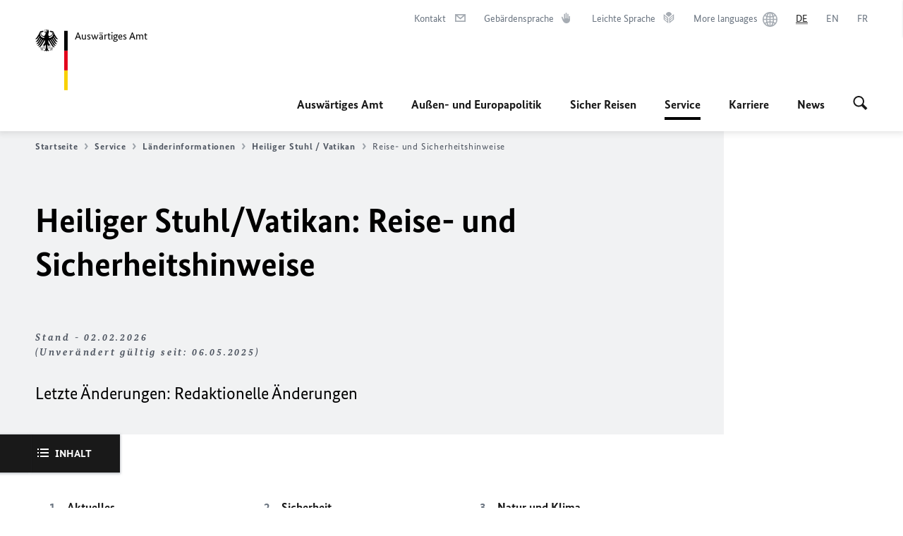

--- FILE ---
content_type: text/html;charset=UTF-8
request_url: https://www.auswaertiges-amt.de/de/service/laender/heiligerstuhlvatikan-node/heiligerstuhlvatikansicherheit/226808
body_size: 23384
content:



<!DOCTYPE html>
<!--[if lte IE 9]><html lang="de" dir="ltr" class="no-js old-ie"    ><![endif]-->
<!--[if gt IE 9]><!-->
<html lang="de" dir="ltr" class="no-js"    ><!--<![endif]-->

  <head>
<meta http-equiv="content-type" content="text/html; charset=UTF-8"/>
<title>Heiliger Stuhl/Vatikan: Reise- und Sicherheitshinweise - Auswärtiges Amt</title>
<link rel="shortcut icon" href="/resource/blob/1802/1b7353103b8d6217aab10f2706fa4c4d/homepage-de-favicon.ico" /><meta http-equiv="Content-Security-Policy" content="default-src &#39;self&#39;; img-src &#39;self&#39; data: https:; script-src &#39;self&#39; &#39;unsafe-inline&#39; &#39;unsafe-eval&#39; *.auswaertiges-amt.de *.babiel.com maps.googleapis.com; style-src &#39;self&#39; &#39;unsafe-inline&#39; fonts.googleapis.com https://de.presidencymt.eu/assets/widget/widget.css; connect-src &#39;self&#39; *.auswaertiges-amt.de *.babiel.com maps.googleapis.com; font-src &#39;self&#39; fonts.googleapis.com fonts.gstatic.com; frame-src *.diplo.de *.auswaertiges-amt.de *.babiel.com platform.twitter.com platform.x.com www.facebook.com www.instagram.com syndication.twitter.com www.linkedin.com www.youtube-nocookie.com https://vk.com/ https://www.google.com/; script-src-elem &#39;self&#39; &#39;unsafe-inline&#39; localhost:3000 *.auswaertiges-amt.de *.babiel.com platform.twitter.com platform.x.com connect.facebook.net www.instagram.com maps.googleapis.com https://de.presidencymt.eu/assets/widget/widget.js https://vk.com/js/api/openapi.js https://www.google.com/recaptcha/api.js https://www.gstatic.com/recaptcha/"/><link rel="apple-touch-icon" sizes="57x57" href="/static/appdata/includes/favicons/apple-touch-icon-57x57.png">
<link rel="apple-touch-icon" sizes="60x60" href="/static/appdata/includes/favicons/apple-touch-icon-60x60.png">
<link rel="apple-touch-icon" sizes="72x72" href="/static/appdata/includes/favicons/apple-touch-icon-72x72.png">
<link rel="apple-touch-icon" sizes="76x76" href="/static/appdata/includes/favicons/apple-touch-icon-76x76.png">
<link rel="apple-touch-icon" sizes="114x114" href="/static/appdata/includes/favicons/apple-touch-icon-114x114.png">
<link rel="apple-touch-icon" sizes="120x120" href="/static/appdata/includes/favicons/apple-touch-icon-120x120.png">
<link rel="apple-touch-icon" sizes="144x144" href="/static/appdata/includes/favicons/apple-touch-icon-144x144.png">
<link rel="apple-touch-icon" sizes="152x152" href="/static/appdata/includes/favicons/apple-touch-icon-152x152.png">
<link rel="apple-touch-icon" sizes="180x180" href="/static/appdata/includes/favicons/apple-touch-icon-180x180.png">
<link rel="icon" sizes="32x32" type="image/png" href="/static/appdata/includes/favicons/favicon-32x32.png">
<link rel="icon" sizes="192x192" type="image/png" href="/static/appdata/includes/favicons/android-chrome-192x192.png">
<link rel="icon" sizes="16x16" type="image/png" href="/static/appdata/includes/favicons/favicon-16x16.png"><link rel="canonical" href="https://www.auswaertiges-amt.de/de/service/laender/heiligerstuhlvatikan-node/heiligerstuhlvatikansicherheit-226808"/><meta name="keywords" content=""/>
<meta name="viewport" content="width=device-width, initial-scale=1.0"/>
<meta name="author" content="Auswärtiges Amt"/>
<meta name="robots" content="follow, index, noarchive, noodp, noydir"/>
<meta name="revisit-after" content="7 days"/><meta property="og:type" content="article"/>
<meta property="og:image" content="https://www.auswaertiges-amt.de/resource/blob/1284/d1f8a36cb9da4a1a67c24970c9cf0558/img-reise-sicherheit-data.jpg"/>
<meta name="twitter:image" content="https://www.auswaertiges-amt.de/resource/blob/1284/d1f8a36cb9da4a1a67c24970c9cf0558/img-reise-sicherheit-data.jpg"/>
<meta name="twitter:card" content="summary_large_image" />
<meta property="og:url" content="https://www.auswaertiges-amt.de/de/service/laender/heiligerstuhlvatikan-node/heiligerstuhlvatikansicherheit-226808"/>
<meta property="og:locale" content="de"/>
<meta property="og:description" content="Letzte &amp;Auml;nderungen: Redaktionelle &amp;Auml;nderungen"/>
<meta name="description" content="Letzte &amp;Auml;nderungen: Redaktionelle &amp;Auml;nderungen"/>
<meta name="twitter:description" content="Letzte &amp;Auml;nderungen: Redaktionelle &amp;Auml;nderungen"/>
<meta name="twitter:site" content="auswaertigesamt"/>
<meta property="og:site_name" content="Auswärtiges Amt "/><link rel="preload" href="/resource/crblob/1096/a232503217988a2553de47cf22822184/bundessansweb-bold-woff2-data.woff2" as="font" type="font/woff2" crossorigin>
<link rel="preload" href="/resource/crblob/1100/601578769154ec077d6039c88e04694c/bundessansweb-regular-woff2-data.woff2" as="font" type="font/woff2" crossorigin>
<link rel="preload" href="/resource/crblob/1104/4b13bd4d47860a789405847a3fcf5a9a/bundesserifweb-bolditalic-woff2-data.woff2" as="font" type="font/woff2" crossorigin>
<link rel="preload" href="/resource/crblob/1112/a6fdb62ee6409ac17251984c3c418e8a/bundesserifweb-regular-woff2-data.woff2" as="font" type="font/woff2" crossorigin>
<link rel="preload" href="/resource/crblob/1108/d82e631127f31d2fa37154e9dbaddd55/bundesserifweb-italic-woff2-data.woff2" as="font" type="font/woff2" crossorigin><link rel="stylesheet" type="text/css" href="/resource/themes/aa/css/styles-768-118.css" media="screen"/>
<link rel="stylesheet" href="/resource/themes/aa/css/debug/label-css-2687446-1.css"><link rel="stylesheet" href="/resource/themes/aa/css/icons-data-png-184-98.css"><link rel="stylesheet" href="/resource/themes/aa/css/icons-data-svg-182-100.css"><link rel="stylesheet" href="/resource/themes/aa/css/icons-fallback-186-97.css">
<link rel="stylesheet" type="text/css" href="/resource/themes/aa/css/print-754-100.css" media="print"/><script>
(function() {
// Optimization for Repeat Views
if( sessionStorage.foftFontsLoaded ) {
document.documentElement.className += " is-font-bundle-1-loaded is-font-bundle-2-loaded";
return;
}
// promise polyfill
(function(){'use strict';var f,g=[];function l(a){g.push(a);1==g.length&&f()}function m(){for(;g.length;)g[0](),g.shift()}f=function(){setTimeout(m)};function n(a){this.a=p;this.b=void 0;this.f=[];var b=this;try{a(function(a){q(b,a)},function(a){r(b,a)})}catch(c){r(b,c)}}var p=2;function t(a){return new n(function(b,c){c(a)})}function u(a){return new n(function(b){b(a)})}function q(a,b){if(a.a==p){if(b==a)throw new TypeError;var c=!1;try{var d=b&&b.then;if(null!=b&&"object"==typeof b&&"function"==typeof d){d.call(b,function(b){c||q(a,b);c=!0},function(b){c||r(a,b);c=!0});return}}catch(e){c||r(a,e);return}a.a=0;a.b=b;v(a)}}
function r(a,b){if(a.a==p){if(b==a)throw new TypeError;a.a=1;a.b=b;v(a)}}function v(a){l(function(){if(a.a!=p)for(;a.f.length;){var b=a.f.shift(),c=b[0],d=b[1],e=b[2],b=b[3];try{0==a.a?"function"==typeof c?e(c.call(void 0,a.b)):e(a.b):1==a.a&&("function"==typeof d?e(d.call(void 0,a.b)):b(a.b))}catch(h){b(h)}}})}n.prototype.g=function(a){return this.c(void 0,a)};n.prototype.c=function(a,b){var c=this;return new n(function(d,e){c.f.push([a,b,d,e]);v(c)})};
function w(a){return new n(function(b,c){function d(c){return function(d){h[c]=d;e+=1;e==a.length&&b(h)}}var e=0,h=[];0==a.length&&b(h);for(var k=0;k<a.length;k+=1)u(a[k]).c(d(k),c)})}function x(a){return new n(function(b,c){for(var d=0;d<a.length;d+=1)u(a[d]).c(b,c)})};window.Promise||(window.Promise=n,window.Promise.resolve=u,window.Promise.reject=t,window.Promise.race=x,window.Promise.all=w,window.Promise.prototype.then=n.prototype.c,window.Promise.prototype["catch"]=n.prototype.g);}());
// FontFaceObserver https://github.com/bramstein/fontfaceobserver
(function(){function m(a,b){document.addEventListener?a.addEventListener("scroll",b,!1):a.attachEvent("scroll",b)}function n(a){document.body?a():document.addEventListener?document.addEventListener("DOMContentLoaded",function c(){document.removeEventListener("DOMContentLoaded",c);a()}):document.attachEvent("onreadystatechange",function l(){if("interactive"==document.readyState||"complete"==document.readyState)document.detachEvent("onreadystatechange",l),a()})};function t(a){this.a=document.createElement("div");this.a.setAttribute("aria-hidden","true");this.a.appendChild(document.createTextNode(a));this.b=document.createElement("span");this.c=document.createElement("span");this.h=document.createElement("span");this.f=document.createElement("span");this.g=-1;this.b.style.cssText="max-width:none;display:inline-block;position:absolute;height:100%;width:100%;overflow:scroll;font-size:16px;";this.c.style.cssText="max-width:none;display:inline-block;position:absolute;height:100%;width:100%;overflow:scroll;font-size:16px;";
this.f.style.cssText="max-width:none;display:inline-block;position:absolute;height:100%;width:100%;overflow:scroll;font-size:16px;";this.h.style.cssText="display:inline-block;width:200%;height:200%;font-size:16px;max-width:none;";this.b.appendChild(this.h);this.c.appendChild(this.f);this.a.appendChild(this.b);this.a.appendChild(this.c)}
function x(a,b){a.a.style.cssText="max-width:none;min-width:20px;min-height:20px;display:inline-block;overflow:hidden;position:absolute;width:auto;margin:0;padding:0;top:-999px;left:-999px;white-space:nowrap;font:"+b+";"}function y(a){var b=a.a.offsetWidth,c=b+100;a.f.style.width=c+"px";a.c.scrollLeft=c;a.b.scrollLeft=a.b.scrollWidth+100;return a.g!==b?(a.g=b,!0):!1}function z(a,b){function c(){var a=l;y(a)&&a.a.parentNode&&b(a.g)}var l=a;m(a.b,c);m(a.c,c);y(a)};function A(a,b){var c=b||{};this.family=a;this.style=c.style||"normal";this.weight=c.weight||"normal";this.stretch=c.stretch||"normal"}var B=null,C=null,E=null,F=null;function I(){if(null===E){var a=document.createElement("div");try{a.style.font="condensed 100px sans-serif"}catch(b){}E=""!==a.style.font}return E}function J(a,b){return[a.style,a.weight,I()?a.stretch:"","100px",b].join(" ")}
A.prototype.load=function(a,b){var c=this,l=a||"BESbswy",r=0,D=b||3E3,G=(new Date).getTime();return new Promise(function(a,b){var e;null===F&&(F=!!document.fonts);if(e=F)null===C&&(C=/OS X.*Version\/10\..*Safari/.test(navigator.userAgent)&&/Apple/.test(navigator.vendor)),e=!C;if(e){e=new Promise(function(a,b){function f(){(new Date).getTime()-G>=D?b():document.fonts.load(J(c,'"'+c.family+'"'),l).then(function(c){1<=c.length?a():setTimeout(f,25)},function(){b()})}f()});var K=new Promise(function(a,
c){r=setTimeout(c,D)});Promise.race([K,e]).then(function(){clearTimeout(r);a(c)},function(){b(c)})}else n(function(){function e(){var b;if(b=-1!=g&&-1!=h||-1!=g&&-1!=k||-1!=h&&-1!=k)(b=g!=h&&g!=k&&h!=k)||(null===B&&(b=/AppleWebKit\/([0-9]+)(?:\.([0-9]+))/.exec(window.navigator.userAgent),B=!!b&&(536>parseInt(b[1],10)||536===parseInt(b[1],10)&&11>=parseInt(b[2],10))),b=B&&(g==u&&h==u&&k==u||g==v&&h==v&&k==v||g==w&&h==w&&k==w)),b=!b;b&&(d.parentNode&&d.parentNode.removeChild(d),clearTimeout(r),a(c))}
function H(){if((new Date).getTime()-G>=D)d.parentNode&&d.parentNode.removeChild(d),b(c);else{var a=document.hidden;if(!0===a||void 0===a)g=f.a.offsetWidth,h=p.a.offsetWidth,k=q.a.offsetWidth,e();r=setTimeout(H,50)}}var f=new t(l),p=new t(l),q=new t(l),g=-1,h=-1,k=-1,u=-1,v=-1,w=-1,d=document.createElement("div");d.dir="ltr";x(f,J(c,"sans-serif"));x(p,J(c,"serif"));x(q,J(c,"monospace"));d.appendChild(f.a);d.appendChild(p.a);d.appendChild(q.a);document.body.appendChild(d);u=f.a.offsetWidth;v=p.a.offsetWidth;
w=q.a.offsetWidth;H();z(f,function(a){g=a;e()});x(f,J(c,'"'+c.family+'",sans-serif'));z(p,function(a){h=a;e()});x(p,J(c,'"'+c.family+'",serif'));z(q,function(a){k=a;e()});x(q,J(c,'"'+c.family+'",monospace'))})})};"undefined"!==typeof module?module.exports=A:(window.FontFaceObserver=A,window.FontFaceObserver.prototype.load=A.prototype.load);}());
var bundesSansWeb400 = new FontFaceObserver('BundesSansweb', {
weight: 400
});
Promise.all([bundesSansWeb400.load()]).then(function () {
document.documentElement.className += ' is-font-bundle-1-loaded';
var bundesSansWeb700 = new FontFaceObserver('BundesSansWeb', {
weight: 700
});
var bundesSerifWeb400 = new FontFaceObserver('BundesSerifWeb', {
weight: 400
});
var bundesSerifWeb400i = new FontFaceObserver('BundesSerifWeb', {
weight: 400,
style: 'italic'
});
var bundesSerifWeb700i = new FontFaceObserver('BundesSerifWeb', {
weight: 700,
style: 'italic'
});
Promise.all([
bundesSansWeb700.load(),
bundesSerifWeb400.load(),
bundesSerifWeb400i.load(),
bundesSerifWeb700i.load()
]).then(function () {
document.documentElement.className += ' is-font-bundle-2-loaded';
// Optimization for Repeat Views
sessionStorage.foftFontsLoaded = true;
});
});
})();
</script><script>!function () {
function e(e, n, t) {
"use strict";
var o = window.document.createElement("link"), r = n || window.document.getElementsByTagName("script")[0], a = window.document.styleSheets;
return o.rel = "stylesheet", o.href = e, o.media = "only x", r.parentNode.insertBefore(o, r), o.onloadcssdefined = function (e) {
for (var n, t = 0; t < a.length; t++)a[t].href && a[t].href === o.href && (n = !0);
n ? e() : setTimeout(function () {
o.onloadcssdefined(e)
})
}, o.onloadcssdefined(function () {
o.media = t || "all"
}), o
}
function n(e, n) {
e.onload = function () {
e.onload = null, n && n.call(e)
}, "isApplicationInstalled" in navigator && "onloadcssdefined" in e && e.onloadcssdefined(n)
}
!function (t) {
var o = function (r, a) {
"use strict";
if (r && 3 === r.length) {
var i = t.navigator, c = t.document, s = t.Image, d = !(!c.createElementNS || !c.createElementNS("http://www.w3.org/2000/svg", "svg").createSVGRect || !c.implementation.hasFeature("http://www.w3.org/TR/SVG11/feature#Image", "1.1") || t.opera && -1 === i.userAgent.indexOf("Chrome") || -1 !== i.userAgent.indexOf("Series40")), l = new s;
l.onerror = function () {
o.method = "png", o.href = r[2], e(r[2])
}, l.onload = function () {
var t = 1 === l.width && 1 === l.height, i = r[t && d ? 0 : t ? 1 : 2];
t && d ? o.method = "svg" : t ? o.method = "datapng" : o.method = "png", o.href = i, n(e(i), a)
}, l.src = "[data-uri]", c.documentElement.className += " grunticon"
}
};
o.loadCSS = e, o.onloadCSS = n, t.grunticon = o
}(this), function (e, n) {
"use strict";
var t = n.document, o = "grunticon:", r = function (e) {
if (t.attachEvent ? "complete" === t.readyState : "loading" !== t.readyState) e(); else {
var n = !1;
t.addEventListener("readystatechange", function () {
n || (n = !0, e())
}, !1)
}
}, a = function (e) {
return n.document.querySelector('link[href$="' + e + '"]')
}, i = function (e) {
var n, t, r, a, i, c, s = {};
if (n = e.sheet, !n)return s;
t = n.cssRules ? n.cssRules : n.rules;
for (var d = 0; d < t.length; d++)r = t[d].cssText, a = o + t[d].selectorText, i = r.split(");")[0].match(/US\-ASCII\,([^"']+)/), i && i[1] && (c = decodeURIComponent(i[1]), s[a] = c);
return s
}, c = function (e) {
var n, r, a, i;
a = "data-grunticon-embed";
for (var c in e) {
i = c.slice(o.length);
try {
n = t.querySelectorAll(i)
} catch (s) {
continue
}
r = [];
for (var d = 0; d < n.length; d++)null !== n[d].getAttribute(a) && r.push(n[d]);
if (r.length)for (d = 0; d < r.length; d++)r[d].innerHTML = e[c], r[d].style.backgroundImage = "none", r[d].removeAttribute(a)
}
return r
}, s = function (n) {
"svg" === e.method && r(function () {
c(i(a(e.href))), "function" == typeof n && n()
})
};
e.embedIcons = c, e.getCSS = a, e.getIcons = i, e.ready = r, e.svgLoadedCallback = s, e.embedSVG = s
}(grunticon, this)
}();</script> <script>
grunticon([
"/resource/themes/aa/css/icons-data-svg-182-100.css"
,
"/resource/themes/aa/css/icons-data-png-184-98.css"
,
"/resource/themes/aa/css/icons-fallback-186-97.css"
], grunticon.svgLoadedCallback);
</script>
<noscript>
<link href="/resource/themes/aa/css/icons-fallback-186-97.css" rel="stylesheet"/>
</noscript>  </head>

  <body class=""    data-not-searchable="none">
<div ></div>    
    

    <div >
<nav class="c-skiplinks" aria-label="Sprungmarke" data-css="c-skiplinks" data-js-module="skiplinks">
<h2 class="skiplinks__headline">Navigation und Service</h2>
<p class="skiplinks__text"><em>Direkt zu:</em></p>
<ul class="skiplink__list">
<li class="skiplink__list-item"><a class="skiplink__link" href="#main">Inhalt</a></li>
<li class="skiplink__list-item"><a class="skiplink__link" href="#nav__primary">Hauptmenü</a></li>
<li class="skiplink__list-item"><a class="skiplink__link skiplink__search-link" href="#header-cta-search">Suche</a></li>
</ul>
</nav><header id="header" data-css="c-header"
class=" c-header--aamt">
<div class="header__inner">
<div class="header__left">
<div class=" c-logo">
<a class="logo__link" href="/de" title="Auswärtiges Amt"
>
<picture class="c-picture--logo
" data-css="c-picture">
<source srcset="/resource/crblob/772/47f731c5aa09d415e52ad2d35c55a7be/aamt-logo-sp-data.svg" media="(max-width:707px)" data-logotext="Smartphone Logo Text"/>
<source srcset="/resource/crblob/774/043b311bf7ef66e7fe96e3da3f0c8bb4/aamt-logo-tb-data.svg" media="(min-width:708px) and (max-width:1039px)" data-logotext="Tablet Logo Text"/>
<source srcset="/resource/crblob/200/b26f8a6a21790f0822b0b21a2a92ac4b/aamt-logo-dt-data.svg" media="(min-width:1040px)" data-logotext="Desktop Logo Text"/>
<img class="picture__image "
src="/resource/crblob/772/47f731c5aa09d415e52ad2d35c55a7be/aamt-logo-sp-data.svg" alt="Zur Startseite - Logo des Auswärtigen Amts" data-logotext="Zur Startseite - Logo des Auswärtigen Amts"
data-sizes=&quot;auto&quot;/>
</picture>
<span class="logo__title">Auswärtiges Amt</span> </a>
</div> </div>
<div class="header__right">
<div class="c-metanavigation--default is-desktop-visible"
data-css="c-metanavigation">
<nav class="metanavigation__nav">
<h2 class="metanavigation__nav-headline is-aural">Seitennavigation</h2>
<ul class="metanavigation__linklist">
<li class="metanavigation__linklist-item">
<a href="/de/service/buergerservice-faq-kontakt" title="Kontakt" class="metanavigation__link is-sign-mail">
<span class="metanavigation__link-content">Kontakt</span>
<span class="is-aural">Im neuen Tab öffnen</span>
<span class="metanavigation__link-icon i-mail" data-grunticon-embed="true"></span>
</a>
</li>
<li class="metanavigation__linklist-item">
<a href="/de/gebaerdensprache" title="Gebärdensprache" class="metanavigation__link is-sign-language">
<span class="metanavigation__link-content">Gebärdensprache</span>
<span class="is-aural">Im neuen Tab öffnen</span>
<span class="metanavigation__link-icon i-gebaerdensprache" data-grunticon-embed="true"></span>
</a>
</li>
<li class="metanavigation__linklist-item">
<a href="/de/leichte-sprache" title="Leichte Sprache" class="metanavigation__link is-easy-language">
<span class="metanavigation__link-content">Leichte Sprache</span>
<span class="is-aural">Im neuen Tab öffnen</span>
<span class="metanavigation__link-icon i-leichte-sprache" data-grunticon-embed="true"></span>
</a>
</li>
<li class="metanavigation__linklist-item">
<a href="https://www.auswaertiges-amt.de/en/about-us/auslandsvertretungen/2676880-2676880" title="More languages" class="metanavigation__link is-world">
<span class="metanavigation__link-content">More languages</span>
<span class="is-aural">Im neuen Tab öffnen</span>
<span class="metanavigation__link-icon i-world" data-grunticon-embed="true"></span>
</a>
</li>
<li class="metanavigation__linklist-item is-abbr">
<strong class="metanavigation__active-item is-abbr-language">
<span class="metanavigation__active-item-content">
<abbr title="Deutsch">DE</abbr>
</span>
<span class="metanavigation__active-item-icon"></span>
</strong>
</li>
<li class="metanavigation__linklist-item is-abbr">
<a aria-label="English" lang="en" class="metanavigation__link is-abbr-language" href="https://www.auswaertiges-amt.de/en">
<span class="metanavigation__link-content">
<abbr title="English">EN</abbr>
</span>
<span class="metanavigation__link-icon"></span>
</a>
</li>
<li class="metanavigation__linklist-item is-abbr">
<a aria-label="Français" lang="fr" class="metanavigation__link is-abbr-language" href="https://www.auswaertiges-amt.de/fr">
<span class="metanavigation__link-content">
<abbr title="Français">FR</abbr>
</span>
<span class="metanavigation__link-icon"></span>
</a>
</li> </ul>
</nav>
</div>
<button id="header-cta-search" class="c-cta--search-toggle " data-css="c-cta" data-js-module="cta"
data-js-options='{&quot;globalEvent&quot;:&quot;cta:openSearchOverlay&quot;}' title="Suche öffnen" aria-expanded="false">
<span class="cta__icon i-magnifier"
data-grunticon-embed="true"></span>
<span class="cta__content" data-js-item="cta-content">Suche öffnen</span>
</button>
<div class="c-toggler--search-toggle is-closed" data-css="c-toggler" data-js-module="toggler"
data-js-options="{&quot;globalEvent&quot;:&quot;cta:openSearchOverlay&quot;,&quot;calculateHeight&quot;:false}">
<div class="toggler__wrapper">
<div class="u-grid-row">
<div class="u-grid-col">
<div class="c-search--overlay" data-css="c-search" data-js-module="search"
data-js-options="{&quot;textNoResults&quot;:&quot;search-text-no-results&quot;,&quot;autofocus&quot;:&quot;true&quot;,&quot;textResults&quot;:&quot;search-text-results&quot;,&quot;customSubmit&quot;:&quot;customformat&quot;,&quot;autoselect&quot;:&quot;false&quot;,&quot;url&quot;:&quot;/static/filter/de/taxonomyautocomplete.json&quot;,&quot;filterSuggestions&quot;:true}">
<h2 class="search__headline">Wonach suchen Sie?</h2>
<div class="search__wrapper">
<form class="search__form" action="/de/search" method="get" data-js-atom="search-form" novalidate>
<fieldset class="search__control-group">
<legend class="is-aural">Inhalt</legend>
<label class="is-aural" for="search-input-1802">Geben Sie ein Suchwort ein</label>
<input type="search" placeholder="Was suchen Sie?" class="search__input" name="search" id="search-input-1802" data-js-atom="input">
<button type="submit" class="search__submit-btn" data-js-atom="submit">
<span class="search__submit-btn-text">Suche</span>
<span class="i-magnifier" data-grunticon-embed="true"></span>
</button>
</fieldset>
<h3 class="search__suggestions--header">Häufig gesucht</h3>
<ul class="search__suggestions">
<li>
<a href="/de/search?search=Visum%20f%C3%BCr%20Deutschland">
<span class="search__suggestions--text">Visum für Deutschland</span>&nbsp;<span class="search__suggestions--icon i-arrow_left_100"></span>
</a>
</li>
<li>
<a href="/de/search?search=Thailand">
<span class="search__suggestions--text">Thailand</span>&nbsp;<span class="search__suggestions--icon i-arrow_left_100"></span>
</a>
</li>
<li>
<a href="/de/search?search=Usa">
<span class="search__suggestions--text">Usa</span>&nbsp;<span class="search__suggestions--icon i-arrow_left_100"></span>
</a>
</li>
</ul>
</form>
<div class="search__helper-text-wrapper">
<span data-js-atom="search-text-results">Anzahl gefundener Suchergebnisse:</span>
<span data-js-atom="search-text-no-results">Keine passenden Schlagwörter gefunden. Bitte tippen Sie Ihr Suchwort komplett ein.</span>
</div>
</div>
<div class="search__tags-wrap">
<a href="/de/newsroom/themenseiten" class="search__tags-link" title="Schlagworte A – Z">
<div class="search__icon-wrapper">
<span class="search__az-icon i-az" data-grunticon-embed="true"></span>
</div>
<div class="search__list-content-wrapper">
<span class="search__list-content">Schlagworte A – Z</span>
</div>
</a>
</div>
<button class="c-cta--search-overlay-toggle"
data-css="c-cta"
type="button"
data-js-atom="search-overlay-close">
<span class="cta__icon "></span>
<span class="cta__content" data-js-item="cta-content">Suche schließen</span>
</button>
</div>
</div>
</div>
</div>
</div>
<div class="c-nav-primary--aamt" data-css="c-nav-primary" data-js-module="nav-primary" id="nav__primary" data-js-options="{&quot;calculateHeight&quot;:false}">
<button class="nav-primary__hamburger" data-js-atom="trigger-nav" aria-controls="navigation" aria-expanded="false" aria-label="Menü">
<span class="nav-primary__hamburger-icon"></span>
<span class="nav-primary__hamburger-title is-inactive-text">Menü</span>
<span class="nav-primary__hamburger-title is-active-text">schließen</span>
</button>
<span class="nav-primary__alert-area" role="alert" data-js-atom="alert-area" data-inactive-text="Das Menü wurde geschlossen." data-active-text="Das Menü wurde geöffnet."></span>
<div class="nav-primary__wrapper" id="navigation" data-js-atom="navigation-wrapper">
<nav class="nav-primary__content" data-js-atom="navigation-content">
<h2 class="nav-primary__headline" data-js-atom="navigation-heading" data-js-atom="navigation-heading" tabindex="-1">Menü</h2>
<ul class="nav-primary__list">
<li class="nav-primary__list-item">
<button class="nav-primary__first-level-cta " data-js-atom="trigger-sub-list"
aria-expanded="false" aria-controls="216408-nav">
Auswärtiges Amt
</button>
<div class="nav-primary__second-level-wrapper" data-js-atom="second-level-wrapper" id="216408-nav" aria-hidden="true">
<div class="nav-primary__sub-list-wrapper">
<button class="nav-primary__sub-list-close" data-js-atom="close-sub-list">
<span class="nav-primary__sub-list-close-icon i-arrow_right-g" data-grunticon-embed="true"></span>
<span class="nav-primary__sub-list-close-content">Zurück <span class="is-aural">zur ersten Navigationsebene</span></span>
</button>
<h3 class="nav-primary__sub-list-title" data-js-atom="navigation-heading" tabindex="-1">Auswärtiges Amt</h3>
<ul class="nav-primary__sub-list">
<li class="nav-primary__sub-list-item is-highlight">
<a href="/de/aamt" class="nav-primary__second-level-cta" data-js-tracking="['trackEvent', 'Navigation', 'Klick Hauptmenü',
'Zur Übersicht']">
<span class="nav-primary__second-level-item-wrapper">
<span class="nav-primary__second-level-cta-content">Zur Übersicht</span>
<span class="nav-primary__second-level-cta-icon i-arrow_left_100" data-grunticon-embed="true"></span>
</span>
</a>
</li><li class="nav-primary__sub-list-item">
<a href="/de/aamt/aussenminister-wadephul" class="nav-primary__second-level-cta" data-js-tracking="[&#x27;trackEvent&#x27;, &#x27;Navigation&#x27;, &#x27;Klick Hauptmenü&#x27;, &#x27;Außenminister Johann Wadephul&#x27;]">
<span class="nav-primary__second-level-cta-content">
<p class="rte__paragraph">Außenminister Johann Wadephul</p> </span>
<span class="nav-primary__second-level-cta-icon"></span>
</a>
</li><li class="nav-primary__sub-list-item">
<a href="/de/aamt/leitung" class="nav-primary__second-level-cta" data-js-tracking="[&#x27;trackEvent&#x27;, &#x27;Navigation&#x27;, &#x27;Klick Hauptmenü&#x27;, &#x27;Die Leitung&#x27;]">
<span class="nav-primary__second-level-cta-content">
<p class="rte__paragraph">Die Leitung<br/></p> </span>
<span class="nav-primary__second-level-cta-icon"></span>
</a>
</li><li class="nav-primary__sub-list-item">
<a href="/de/aamt/koordinatoren" class="nav-primary__second-level-cta" data-js-tracking="[&#x27;trackEvent&#x27;, &#x27;Navigation&#x27;, &#x27;Klick Hauptmenü&#x27;, &#x27;Koordinatoren und Beauftragte&#x27;]">
<span class="nav-primary__second-level-cta-content">
<p class="rte__paragraph">Koordinatoren und Beauftragte</p> </span>
<span class="nav-primary__second-level-cta-icon"></span>
</a>
</li><li class="nav-primary__sub-list-item">
<a href="/de/aamt/auswdienst" class="nav-primary__second-level-cta" data-js-tracking="[&#x27;trackEvent&#x27;, &#x27;Navigation&#x27;, &#x27;Klick Hauptmenü&#x27;, &#x27;Der Auswärtige Dienst&#x27;]">
<span class="nav-primary__second-level-cta-content">
<p class="rte__paragraph">Der Auswärtige Dienst</p> </span>
<span class="nav-primary__second-level-cta-icon"></span>
</a>
</li><li class="nav-primary__sub-list-item">
<a href="/de/aamt/auslandsvertretungen-node" class="nav-primary__second-level-cta" data-js-tracking="[&#x27;trackEvent&#x27;, &#x27;Navigation&#x27;, &#x27;Klick Hauptmenü&#x27;, &#x27;Auslandsvertretungen&#x27;]">
<span class="nav-primary__second-level-cta-content">
<p class="rte__paragraph">Auslandsvertretungen</p> </span>
<span class="nav-primary__second-level-cta-icon"></span>
</a>
</li><li class="nav-primary__sub-list-item">
<a href="/de/aamt/aussenpolitiklive" class="nav-primary__second-level-cta" data-js-tracking="[&#x27;trackEvent&#x27;, &#x27;Navigation&#x27;, &#x27;Klick Hauptmenü&#x27;, &#x27;Außenpolitik Live&#x27;]">
<span class="nav-primary__second-level-cta-content">
<p class="rte__paragraph">Außenpolitik Live</p> </span>
<span class="nav-primary__second-level-cta-icon"></span>
</a>
</li><li class="nav-primary__sub-list-item">
<a href="/de/aamt/krisenreaktionszentrum-node" class="nav-primary__second-level-cta" data-js-tracking="[&#x27;trackEvent&#x27;, &#x27;Navigation&#x27;, &#x27;Klick Hauptmenü&#x27;, &#x27;Krisenreaktionszentrum&#x27;]">
<span class="nav-primary__second-level-cta-content">
<p class="rte__paragraph">Krisenreaktionszentrum</p> </span>
<span class="nav-primary__second-level-cta-icon"></span>
</a>
</li><li class="nav-primary__sub-list-item">
<a href="/de/aamt/gedenken" class="nav-primary__second-level-cta" data-js-tracking="[&#x27;trackEvent&#x27;, &#x27;Navigation&#x27;, &#x27;Klick Hauptmenü&#x27;, &#x27;Zum Gedenken&#x27;]">
<span class="nav-primary__second-level-cta-content">
<p class="rte__paragraph">Zum Gedenken<br/></p> </span>
<span class="nav-primary__second-level-cta-icon"></span>
</a>
</li><li class="nav-primary__sub-list-item">
<a href="/de/aamt/politisches-archiv" class="nav-primary__second-level-cta" data-js-tracking="[&#x27;trackEvent&#x27;, &#x27;Navigation&#x27;, &#x27;Klick Hauptmenü&#x27;, &#x27;Das Politische Archiv&#x27;]">
<span class="nav-primary__second-level-cta-content">
<p class="rte__paragraph">Das Politische Archiv<br/></p> </span>
<span class="nav-primary__second-level-cta-icon"></span>
</a>
</li><li class="nav-primary__sub-list-item">
<a href="/de/aamt/zugastimaa" class="nav-primary__second-level-cta" data-js-tracking="[&#x27;trackEvent&#x27;, &#x27;Navigation&#x27;, &#x27;Klick Hauptmenü&#x27;, &#x27;Zu Gast im Auswärtigen Amt&#x27;]">
<span class="nav-primary__second-level-cta-content">
<p class="rte__paragraph">Zu Gast im Auswärtigen Amt</p> </span>
<span class="nav-primary__second-level-cta-icon"></span>
</a>
</li><li class="nav-primary__sub-list-item">
<a href="/de/aamt/geschichte-des-auswaertigen-amts" class="nav-primary__second-level-cta" data-js-tracking="[&#x27;trackEvent&#x27;, &#x27;Navigation&#x27;, &#x27;Klick Hauptmenü&#x27;, &#x27;Geschichte und Gebäude&#x27;]">
<span class="nav-primary__second-level-cta-content">
<p class="rte__paragraph">Geschichte und Gebäude</p> </span>
<span class="nav-primary__second-level-cta-icon"></span>
</a>
</li><li class="nav-primary__sub-list-item">
<a href="/de/aamt/auswaertiges-amt-organisationsplan-1893348" class="nav-primary__second-level-cta" data-js-tracking="[&#x27;trackEvent&#x27;, &#x27;Navigation&#x27;, &#x27;Klick Hauptmenü&#x27;, &#x27;Organisations- und Aktenplan&#x27;]">
<span class="nav-primary__second-level-cta-content">
<p class="rte__paragraph">Organisations- und Aktenplan<br/></p> </span>
<span class="nav-primary__second-level-cta-icon"></span>
</a>
</li><li class="nav-primary__sub-list-item">
<a href="https://bfaa.diplo.de/bfaa-de" class="nav-primary__second-level-cta" data-js-tracking="[&#x27;trackEvent&#x27;, &#x27;Navigation&#x27;, &#x27;Klick Hauptmenü&#x27;, &#x27;Bundesamt für Auswärtige Angelegenheiten&#x27;]">
<span class="nav-primary__second-level-cta-content">
<p class="rte__paragraph">Bundesamt für Auswärtige Angelegenheiten<br/></p> </span>
<span class="nav-primary__second-level-cta-icon"></span>
</a>
</li> </ul>
</div>
</div>
</li><li class="nav-primary__list-item">
<button class="nav-primary__first-level-cta " data-js-atom="trigger-sub-list"
aria-expanded="false" aria-controls="216466-nav">
Außen- und Europapolitik
</button>
<div class="nav-primary__second-level-wrapper" data-js-atom="second-level-wrapper" id="216466-nav" aria-hidden="true">
<div class="nav-primary__sub-list-wrapper">
<button class="nav-primary__sub-list-close" data-js-atom="close-sub-list">
<span class="nav-primary__sub-list-close-icon i-arrow_right-g" data-grunticon-embed="true"></span>
<span class="nav-primary__sub-list-close-content">Zurück <span class="is-aural">zur ersten Navigationsebene</span></span>
</button>
<h3 class="nav-primary__sub-list-title" data-js-atom="navigation-heading" tabindex="-1">Außen- und Europapolitik</h3>
<ul class="nav-primary__sub-list">
<li class="nav-primary__sub-list-item is-highlight">
<a href="/de/aussenpolitik" class="nav-primary__second-level-cta" data-js-tracking="['trackEvent', 'Navigation', 'Klick Hauptmenü',
'Zur Übersicht']">
<span class="nav-primary__second-level-item-wrapper">
<span class="nav-primary__second-level-cta-content">Zur Übersicht</span>
<span class="nav-primary__second-level-cta-icon i-arrow_left_100" data-grunticon-embed="true"></span>
</span>
</a>
</li><li class="nav-primary__sub-list-item">
<a href="/de/aussenpolitik/afrika" class="nav-primary__second-level-cta" data-js-tracking="[&#x27;trackEvent&#x27;, &#x27;Navigation&#x27;, &#x27;Klick Hauptmenü&#x27;, &#x27;Afrika&#x27;]">
<span class="nav-primary__second-level-cta-content">
<p class="rte__paragraph">Afrika<br/></p> </span>
<span class="nav-primary__second-level-cta-icon"></span>
</a>
</li><li class="nav-primary__sub-list-item">
<a href="/de/aussenpolitik/asien" class="nav-primary__second-level-cta" data-js-tracking="[&#x27;trackEvent&#x27;, &#x27;Navigation&#x27;, &#x27;Klick Hauptmenü&#x27;, &#x27;Asien&#x27;]">
<span class="nav-primary__second-level-cta-content">
<p class="rte__paragraph">Asien</p> </span>
<span class="nav-primary__second-level-cta-icon"></span>
</a>
</li><li class="nav-primary__sub-list-item">
<a href="/de/aussenpolitik/aussenwirtschaft" class="nav-primary__second-level-cta" data-js-tracking="[&#x27;trackEvent&#x27;, &#x27;Navigation&#x27;, &#x27;Klick Hauptmenü&#x27;, &#x27;Außenwirtschaft&#x27;]">
<span class="nav-primary__second-level-cta-content">
<p class="rte__paragraph">Außenwirtschaft</p> </span>
<span class="nav-primary__second-level-cta-icon"></span>
</a>
</li><li class="nav-primary__sub-list-item">
<a href="/de/aussenpolitik/europa" class="nav-primary__second-level-cta" data-js-tracking="[&#x27;trackEvent&#x27;, &#x27;Navigation&#x27;, &#x27;Klick Hauptmenü&#x27;, &#x27;Europa&#x27;]">
<span class="nav-primary__second-level-cta-content">
<div><p class="rte__paragraph"></p>
<p class="rte__paragraph">Europa<br/></p></div> </span>
<span class="nav-primary__second-level-cta-icon"></span>
</a>
</li><li class="nav-primary__sub-list-item">
<a href="/de/aussenpolitik/humanitaere-hilfe" class="nav-primary__second-level-cta" data-js-tracking="[&#x27;trackEvent&#x27;, &#x27;Navigation&#x27;, &#x27;Klick Hauptmenü&#x27;, &#x27;Humanitäre Hilfe&#x27;]">
<span class="nav-primary__second-level-cta-content">
<p class="rte__paragraph">Humanitäre Hilfe</p> </span>
<span class="nav-primary__second-level-cta-icon"></span>
</a>
</li><li class="nav-primary__sub-list-item">
<a href="/de/aussenpolitik/klimaaussenpolitik" class="nav-primary__second-level-cta" data-js-tracking="[&#x27;trackEvent&#x27;, &#x27;Navigation&#x27;, &#x27;Klick Hauptmenü&#x27;, &#x27;Klima&#x27;]">
<span class="nav-primary__second-level-cta-content">
<p class="rte__paragraph">Klima</p> </span>
<span class="nav-primary__second-level-cta-icon"></span>
</a>
</li><li class="nav-primary__sub-list-item">
<a href="/de/aussenpolitik/krisenpraevention" class="nav-primary__second-level-cta" data-js-tracking="[&#x27;trackEvent&#x27;, &#x27;Navigation&#x27;, &#x27;Klick Hauptmenü&#x27;, &#x27;Krisenprävention und Stabilisierung&#x27;]">
<span class="nav-primary__second-level-cta-content">
<div><p class="rte__paragraph">Krisenprävention und Stabilisierung<br/></p><p class="rte__paragraph"></p></div> </span>
<span class="nav-primary__second-level-cta-icon"></span>
</a>
</li><li class="nav-primary__sub-list-item">
<a href="/de/aussenpolitik/kultur-und-gesellschaft" class="nav-primary__second-level-cta" data-js-tracking="[&#x27;trackEvent&#x27;, &#x27;Navigation&#x27;, &#x27;Klick Hauptmenü&#x27;, &#x27;Kultur und Gesellschaft&#x27;]">
<span class="nav-primary__second-level-cta-content">
<p class="rte__paragraph">Kultur und Gesellschaft</p> </span>
<span class="nav-primary__second-level-cta-icon"></span>
</a>
</li><li class="nav-primary__sub-list-item">
<a href="/de/aussenpolitik/lateinamerika" class="nav-primary__second-level-cta" data-js-tracking="[&#x27;trackEvent&#x27;, &#x27;Navigation&#x27;, &#x27;Klick Hauptmenü&#x27;, &#x27;Lateinamerika&#x27;]">
<span class="nav-primary__second-level-cta-content">
<p class="rte__paragraph">Lateinamerika</p> </span>
<span class="nav-primary__second-level-cta-icon"></span>
</a>
</li><li class="nav-primary__sub-list-item">
<a href="/de/aussenpolitik/menschenrechte" class="nav-primary__second-level-cta" data-js-tracking="[&#x27;trackEvent&#x27;, &#x27;Navigation&#x27;, &#x27;Klick Hauptmenü&#x27;, &#x27;Menschenrechte&#x27;]">
<span class="nav-primary__second-level-cta-content">
<p class="rte__paragraph">Menschenrechte</p> </span>
<span class="nav-primary__second-level-cta-icon"></span>
</a>
</li><li class="nav-primary__sub-list-item">
<a href="/de/aussenpolitik/nahermittlererosten" class="nav-primary__second-level-cta" data-js-tracking="[&#x27;trackEvent&#x27;, &#x27;Navigation&#x27;, &#x27;Klick Hauptmenü&#x27;, &#x27;Naher und Mittlerer Osten&#x27;]">
<span class="nav-primary__second-level-cta-content">
<p class="rte__paragraph">Naher und Mittlerer Osten</p> </span>
<span class="nav-primary__second-level-cta-icon"></span>
</a>
</li><li class="nav-primary__sub-list-item">
<a href="/de/aussenpolitik/regelbasierte-internationale-ordnung" class="nav-primary__second-level-cta" data-js-tracking="[&#x27;trackEvent&#x27;, &#x27;Navigation&#x27;, &#x27;Klick Hauptmenü&#x27;, &#x27;Regelbasierte internationale Ordnung&#x27;]">
<span class="nav-primary__second-level-cta-content">
<p class="rte__paragraph">Regelbasierte internationale Ordnung</p> </span>
<span class="nav-primary__second-level-cta-icon"></span>
</a>
</li><li class="nav-primary__sub-list-item">
<a href="/de/aussenpolitik/sicherheitspolitik" class="nav-primary__second-level-cta" data-js-tracking="[&#x27;trackEvent&#x27;, &#x27;Navigation&#x27;, &#x27;Klick Hauptmenü&#x27;, &#x27;Sicherheitspolitik&#x27;]">
<span class="nav-primary__second-level-cta-content">
<p class="rte__paragraph">Sicherheitspolitik</p> </span>
<span class="nav-primary__second-level-cta-icon"></span>
</a>
</li><li class="nav-primary__sub-list-item">
<a href="/de/aussenpolitik/transatlantische-beziehungen" class="nav-primary__second-level-cta" data-js-tracking="[&#x27;trackEvent&#x27;, &#x27;Navigation&#x27;, &#x27;Klick Hauptmenü&#x27;, &#x27;Transatlantische Beziehungen&#x27;]">
<span class="nav-primary__second-level-cta-content">
<p class="rte__paragraph">Transatlantische Beziehungen</p> </span>
<span class="nav-primary__second-level-cta-icon"></span>
</a>
</li> </ul>
</div>
</div>
</li><li class="nav-primary__list-item">
<button class="nav-primary__first-level-cta " data-js-atom="trigger-sub-list"
aria-expanded="false" aria-controls="301550-nav">
Sicher Reisen
</button>
<div class="nav-primary__second-level-wrapper" data-js-atom="second-level-wrapper" id="301550-nav" aria-hidden="true">
<div class="nav-primary__sub-list-wrapper">
<button class="nav-primary__sub-list-close" data-js-atom="close-sub-list">
<span class="nav-primary__sub-list-close-icon i-arrow_right-g" data-grunticon-embed="true"></span>
<span class="nav-primary__sub-list-close-content">Zurück <span class="is-aural">zur ersten Navigationsebene</span></span>
</button>
<h3 class="nav-primary__sub-list-title" data-js-atom="navigation-heading" tabindex="-1">Sicher Reisen</h3>
<ul class="nav-primary__sub-list">
<li class="nav-primary__sub-list-item is-highlight">
<a href="/de/reiseundsicherheit" class="nav-primary__second-level-cta" data-js-tracking="['trackEvent', 'Navigation', 'Klick Hauptmenü',
'Zur Übersicht']">
<span class="nav-primary__second-level-item-wrapper">
<span class="nav-primary__second-level-cta-content">Zur Übersicht</span>
<span class="nav-primary__second-level-cta-icon i-arrow_left_100" data-grunticon-embed="true"></span>
</span>
</a>
</li><li class="nav-primary__sub-list-item">
<a href="/de/reiseundsicherheit/reise-und-sicherheitshinweise" class="nav-primary__second-level-cta" data-js-tracking="[&#x27;trackEvent&#x27;, &#x27;Navigation&#x27;, &#x27;Klick Hauptmenü&#x27;, &#x27;Ihr Reiseland&#x27;]">
<span class="nav-primary__second-level-cta-content">
<p class="rte__paragraph">Ihr Reiseland<br/></p> </span>
<span class="nav-primary__second-level-cta-icon"></span>
</a>
</li><li class="nav-primary__sub-list-item">
<a href="/de/reiseundsicherheit/reiseratgeber-256726" class="nav-primary__second-level-cta" data-js-tracking="[&#x27;trackEvent&#x27;, &#x27;Navigation&#x27;, &#x27;Klick Hauptmenü&#x27;, &#x27;Endlich Urlaub - aber sicher!&#x27;]">
<span class="nav-primary__second-level-cta-content">
<p class="rte__paragraph">Endlich Urlaub - aber sicher!<br/></p> </span>
<span class="nav-primary__second-level-cta-icon"></span>
</a>
</li><li class="nav-primary__sub-list-item">
<a href="/de/reiseundsicherheit/app-sicher-reisen" class="nav-primary__second-level-cta" data-js-tracking="[&#x27;trackEvent&#x27;, &#x27;Navigation&#x27;, &#x27;Klick Hauptmenü&#x27;, &#x27;Sicher Reisen - Ihre Reise-App&#x27;]">
<span class="nav-primary__second-level-cta-content">
<p class="rte__paragraph">Sicher Reisen - Ihre Reise-App<br/></p> </span>
<span class="nav-primary__second-level-cta-icon"></span>
</a>
</li><li class="nav-primary__sub-list-item">
<a href="/de/reiseundsicherheit/elefand" class="nav-primary__second-level-cta" data-js-tracking="[&#x27;trackEvent&#x27;, &#x27;Navigation&#x27;, &#x27;Klick Hauptmenü&#x27;, &#x27;Krisenvorsorgeliste (ELEFAND): Wichtig für alle Auslandsaufenthalte&#x27;]">
<span class="nav-primary__second-level-cta-content">
<p class="rte__paragraph">Krisenvorsorgeliste (<abbr title="Elektronische Erfassung von Deutschen im Ausland" class="rte__abbreviation">ELEFAND</abbr>): Wichtig für alle Auslandsaufenthalte</p> </span>
<span class="nav-primary__second-level-cta-icon"></span>
</a>
</li><li class="nav-primary__sub-list-item">
<a href="/de/reiseundsicherheit/reise-gesundheit/350944-350944" class="nav-primary__second-level-cta" data-js-tracking="[&#x27;trackEvent&#x27;, &#x27;Navigation&#x27;, &#x27;Klick Hauptmenü&#x27;, &#x27;Denken Sie an Ihre Reisekrankenversicherung!&#x27;]">
<span class="nav-primary__second-level-cta-content">
<p class="rte__paragraph">Denken Sie an Ihre Reisekrankenversicherung!</p> </span>
<span class="nav-primary__second-level-cta-icon"></span>
</a>
</li><li class="nav-primary__sub-list-item">
<a href="/de/reiseundsicherheit/reise-gesundheit" class="nav-primary__second-level-cta" data-js-tracking="[&#x27;trackEvent&#x27;, &#x27;Navigation&#x27;, &#x27;Klick Hauptmenü&#x27;, &#x27;Reisen und Gesundheit&#x27;]">
<span class="nav-primary__second-level-cta-content">
<p class="rte__paragraph">Reisen und Gesundheit</p> </span>
<span class="nav-primary__second-level-cta-icon"></span>
</a>
</li><li class="nav-primary__sub-list-item">
<a href="/de/reiseundsicherheit/deutsche-auslandsvertretungen" class="nav-primary__second-level-cta" data-js-tracking="[&#x27;trackEvent&#x27;, &#x27;Navigation&#x27;, &#x27;Klick Hauptmenü&#x27;, &#x27;Deutsche Auslandsvertretungen in Ihrem Reiseland&#x27;]">
<span class="nav-primary__second-level-cta-content">
<p class="rte__paragraph">Deutsche Auslandsvertretungen in Ihrem Reiseland</p> </span>
<span class="nav-primary__second-level-cta-icon"></span>
</a>
</li><li class="nav-primary__sub-list-item">
<a href="/de/reiseundsicherheit/vertretungen-anderer-staaten" class="nav-primary__second-level-cta" data-js-tracking="[&#x27;trackEvent&#x27;, &#x27;Navigation&#x27;, &#x27;Klick Hauptmenü&#x27;, &#x27;Vertretungen Ihres Reiselandes in Deutschland&#x27;]">
<span class="nav-primary__second-level-cta-content">
<p class="rte__paragraph">Vertretungen Ihres Reiselandes in Deutschland<br/></p> </span>
<span class="nav-primary__second-level-cta-icon"></span>
</a>
</li><li class="nav-primary__sub-list-item">
<a href="/de/reiseundsicherheit/10-2-8reisewarnungen" class="nav-primary__second-level-cta" data-js-tracking="[&#x27;trackEvent&#x27;, &#x27;Navigation&#x27;, &#x27;Klick Hauptmenü&#x27;, &#x27;Aktuelle Reisewarnungen&#x27;]">
<span class="nav-primary__second-level-cta-content">
<p class="rte__paragraph">Aktuelle Reisewarnungen<br/></p> </span>
<span class="nav-primary__second-level-cta-icon"></span>
</a>
</li><li class="nav-primary__sub-list-item">
<a href="/de/reiseundsicherheit/letzteaktualisierungen" class="nav-primary__second-level-cta" data-js-tracking="[&#x27;trackEvent&#x27;, &#x27;Navigation&#x27;, &#x27;Klick Hauptmenü&#x27;, &#x27;Reise- und Sicherheit: Letzte Aktualisierungen&#x27;]">
<span class="nav-primary__second-level-cta-content">
<p class="rte__paragraph">Reise- und Sicherheit: Letzte Aktualisierungen</p> </span>
<span class="nav-primary__second-level-cta-icon"></span>
</a>
</li> </ul>
</div>
</div>
</li><li class="nav-primary__list-item">
<button class="nav-primary__first-level-cta is-active" data-js-atom="trigger-sub-list"
aria-expanded="false" aria-controls="2258182-nav">
<span class="nav-primary__active-item-text">Sie sind hier:</span>
Service
</button>
<div class="nav-primary__second-level-wrapper" data-js-atom="second-level-wrapper" id="2258182-nav" aria-hidden="true">
<div class="nav-primary__sub-list-wrapper">
<button class="nav-primary__sub-list-close" data-js-atom="close-sub-list">
<span class="nav-primary__sub-list-close-icon i-arrow_right-g" data-grunticon-embed="true"></span>
<span class="nav-primary__sub-list-close-content">Zurück <span class="is-aural">zur ersten Navigationsebene</span></span>
</button>
<h3 class="nav-primary__sub-list-title" data-js-atom="navigation-heading" tabindex="-1">Service</h3>
<ul class="nav-primary__sub-list">
<li class="nav-primary__sub-list-item is-highlight">
<a href="/de/service" class="nav-primary__second-level-cta" data-js-tracking="['trackEvent', 'Navigation', 'Klick Hauptmenü',
'Zur Übersicht']">
<span class="nav-primary__second-level-item-wrapper">
<span class="nav-primary__second-level-cta-content">Zur Übersicht</span>
<span class="nav-primary__second-level-cta-icon i-arrow_left_100" data-grunticon-embed="true"></span>
</span>
</a>
</li><li class="nav-primary__sub-list-item">
<a href="/de/service/visa-und-aufenthalt" class="nav-primary__second-level-cta" data-js-tracking="[&#x27;trackEvent&#x27;, &#x27;Navigation&#x27;, &#x27;Klick Hauptmenü&#x27;, &#x27;Visa und Aufenthalt&#x27;]">
<span class="nav-primary__second-level-cta-content">
<p class="rte__paragraph">Visa und Aufenthalt<br/></p> </span>
<span class="nav-primary__second-level-cta-icon"></span>
</a>
</li><li class="nav-primary__sub-list-item">
<a href="/de/service/konsularinfo" class="nav-primary__second-level-cta" data-js-tracking="[&#x27;trackEvent&#x27;, &#x27;Navigation&#x27;, &#x27;Klick Hauptmenü&#x27;, &#x27;Konsularischer Service&#x27;]">
<span class="nav-primary__second-level-cta-content">
<p class="rte__paragraph">Konsularischer Service<br/></p> </span>
<span class="nav-primary__second-level-cta-icon"></span>
</a>
</li><li class="nav-primary__sub-list-item">
<a href="/de/service/fragenkatalog-node" class="nav-primary__second-level-cta" data-js-tracking="[&#x27;trackEvent&#x27;, &#x27;Navigation&#x27;, &#x27;Klick Hauptmenü&#x27;, &#x27;Häufig gestellte Fragen (FAQ)&#x27;]">
<span class="nav-primary__second-level-cta-content">
<p class="rte__paragraph">Häufig gestellte Fragen (<abbr title="Häufig gestellte Fragen" class="rte__abbreviation">FAQ</abbr>)<br/></p> </span>
<span class="nav-primary__second-level-cta-icon"></span>
</a>
</li><li class="nav-primary__sub-list-item">
<a href="/de/service/buergerservice-faq-kontakt" class="nav-primary__second-level-cta" data-js-tracking="[&#x27;trackEvent&#x27;, &#x27;Navigation&#x27;, &#x27;Klick Hauptmenü&#x27;, &#x27;Bürgerservice und Kontakt&#x27;]">
<span class="nav-primary__second-level-cta-content">
<p class="rte__paragraph">Bürgerservice und Kontakt<br/></p> </span>
<span class="nav-primary__second-level-cta-icon"></span>
</a>
</li><li class="nav-primary__sub-list-item">
<a href="/de/service/broschueren" class="nav-primary__second-level-cta" data-js-tracking="[&#x27;trackEvent&#x27;, &#x27;Navigation&#x27;, &#x27;Klick Hauptmenü&#x27;, &#x27;Publikationen&#x27;]">
<span class="nav-primary__second-level-cta-content">
<div><p class="rte__paragraph">Publikationen</p><p class="rte__paragraph"></p></div> </span>
<span class="nav-primary__second-level-cta-icon"></span>
</a>
</li><li class="nav-primary__sub-list-item">
<a href="/de/service/terminologie" class="nav-primary__second-level-cta" data-js-tracking="[&#x27;trackEvent&#x27;, &#x27;Navigation&#x27;, &#x27;Klick Hauptmenü&#x27;, &#x27;Terminologie&#x27;]">
<span class="nav-primary__second-level-cta-content">
<p class="rte__paragraph">Terminologie</p> </span>
<span class="nav-primary__second-level-cta-icon"></span>
</a>
</li><li class="nav-primary__sub-list-item">
<a href="/de/service/korruptionspraevention" class="nav-primary__second-level-cta" data-js-tracking="[&#x27;trackEvent&#x27;, &#x27;Navigation&#x27;, &#x27;Klick Hauptmenü&#x27;, &#x27;Korruptionsprävention&#x27;]">
<span class="nav-primary__second-level-cta-content">
<p class="rte__paragraph">Korruptionsprävention</p> </span>
<span class="nav-primary__second-level-cta-icon"></span>
</a>
</li><li class="nav-primary__sub-list-item">
<a href="/de/service/sexuelle-belaestigung" class="nav-primary__second-level-cta" data-js-tracking="[&#x27;trackEvent&#x27;, &#x27;Navigation&#x27;, &#x27;Klick Hauptmenü&#x27;, &#x27;Prävention und Umgang mit sexueller Belästigung&#x27;]">
<span class="nav-primary__second-level-cta-content">
<p class="rte__paragraph">Prävention und Umgang mit sexueller Belästigung<br/></p> </span>
<span class="nav-primary__second-level-cta-icon"></span>
</a>
</li><li class="nav-primary__sub-list-item">
<a href="/de/service/laender" class="nav-primary__second-level-cta" data-js-tracking="[&#x27;trackEvent&#x27;, &#x27;Navigation&#x27;, &#x27;Klick Hauptmenü&#x27;, &#x27;Länderinformationen&#x27;]">
<span class="nav-primary__second-level-cta-content">
<p class="rte__paragraph">Länderinformationen<br/></p> </span>
<span class="nav-primary__second-level-cta-icon"></span>
</a>
</li><li class="nav-primary__sub-list-item">
<a href="/de/service/opendata" class="nav-primary__second-level-cta" data-js-tracking="[&#x27;trackEvent&#x27;, &#x27;Navigation&#x27;, &#x27;Klick Hauptmenü&#x27;, &#x27;Open Data und Informationsfreiheit&#x27;]">
<span class="nav-primary__second-level-cta-content">
<p class="rte__paragraph">Open Data und Informationsfreiheit</p> </span>
<span class="nav-primary__second-level-cta-icon"></span>
</a>
</li><li class="nav-primary__sub-list-item">
<a href="/de/service/foerdermittel" class="nav-primary__second-level-cta" data-js-tracking="[&#x27;trackEvent&#x27;, &#x27;Navigation&#x27;, &#x27;Klick Hauptmenü&#x27;, &#x27;Fördermittel des Auswärtigen Amts&#x27;]">
<span class="nav-primary__second-level-cta-content">
<p class="rte__paragraph">Fördermittel des Auswärtigen Amts</p> </span>
<span class="nav-primary__second-level-cta-icon"></span>
</a>
</li> </ul>
</div>
</div>
</li><li class="nav-primary__list-item">
<button class="nav-primary__first-level-cta " data-js-atom="trigger-sub-list"
aria-expanded="false" aria-controls="215482-nav">
Karriere
</button>
<div class="nav-primary__second-level-wrapper" data-js-atom="second-level-wrapper" id="215482-nav" aria-hidden="true">
<div class="nav-primary__sub-list-wrapper">
<button class="nav-primary__sub-list-close" data-js-atom="close-sub-list">
<span class="nav-primary__sub-list-close-icon i-arrow_right-g" data-grunticon-embed="true"></span>
<span class="nav-primary__sub-list-close-content">Zurück <span class="is-aural">zur ersten Navigationsebene</span></span>
</button>
<h3 class="nav-primary__sub-list-title" data-js-atom="navigation-heading" tabindex="-1">Karriere</h3>
<ul class="nav-primary__sub-list">
<li class="nav-primary__sub-list-item is-highlight">
<a href="/de/karriere" class="nav-primary__second-level-cta" data-js-tracking="['trackEvent', 'Navigation', 'Klick Hauptmenü',
'Zur Übersicht']">
<span class="nav-primary__second-level-item-wrapper">
<span class="nav-primary__second-level-cta-content">Zur Übersicht</span>
<span class="nav-primary__second-level-cta-icon i-arrow_left_100" data-grunticon-embed="true"></span>
</span>
</a>
</li><li class="nav-primary__sub-list-item">
<a href="/de/karriere/einstiegsmoeglichkeiten-karriere" class="nav-primary__second-level-cta" data-js-tracking="[&#x27;trackEvent&#x27;, &#x27;Navigation&#x27;, &#x27;Klick Hauptmenü&#x27;, &#x27;Einstiegsmöglichkeiten &#x27;]">
<span class="nav-primary__second-level-cta-content">
<p class="rte__paragraph">Einstiegsmöglichkeiten <br/></p> </span>
<span class="nav-primary__second-level-cta-icon"></span>
</a>
</li><li class="nav-primary__sub-list-item">
<a href="/de/karriere/stellenanzeigen" class="nav-primary__second-level-cta" data-js-tracking="[&#x27;trackEvent&#x27;, &#x27;Navigation&#x27;, &#x27;Klick Hauptmenü&#x27;, &#x27;Stellenangebote&#x27;]">
<span class="nav-primary__second-level-cta-content">
<p class="rte__paragraph">Stellenangebote</p> </span>
<span class="nav-primary__second-level-cta-icon"></span>
</a>
</li><li class="nav-primary__sub-list-item">
<a href="/de/karriere/informationsveranstaltungen-jobmessen" class="nav-primary__second-level-cta" data-js-tracking="[&#x27;trackEvent&#x27;, &#x27;Navigation&#x27;, &#x27;Klick Hauptmenü&#x27;, &#x27;Das Auswärtige Amt auf Karrieremessen &#x27;]">
<span class="nav-primary__second-level-cta-content">
<p class="rte__paragraph">Das Auswärtige Amt auf Karrieremessen<br/> </p> </span>
<span class="nav-primary__second-level-cta-icon"></span>
</a>
</li><li class="nav-primary__sub-list-item">
<a href="/de/karriere/auswaertiger-dienst-laufbahnen" class="nav-primary__second-level-cta" data-js-tracking="[&#x27;trackEvent&#x27;, &#x27;Navigation&#x27;, &#x27;Klick Hauptmenü&#x27;, &#x27;Der Auswärtige Dienst&#x27;]">
<span class="nav-primary__second-level-cta-content">
<p class="rte__paragraph">Der Auswärtige Dienst<br/></p> </span>
<span class="nav-primary__second-level-cta-icon"></span>
</a>
</li><li class="nav-primary__sub-list-item">
<a href="/de/karriere/praktika" class="nav-primary__second-level-cta" data-js-tracking="[&#x27;trackEvent&#x27;, &#x27;Navigation&#x27;, &#x27;Klick Hauptmenü&#x27;, &#x27;Praktikum und Referendariat&#x27;]">
<span class="nav-primary__second-level-cta-content">
<p class="rte__paragraph">Praktikum und Referendariat</p> </span>
<span class="nav-primary__second-level-cta-icon"></span>
</a>
</li><li class="nav-primary__sub-list-item">
<a href="/de/karriere/io" class="nav-primary__second-level-cta" data-js-tracking="[&#x27;trackEvent&#x27;, &#x27;Navigation&#x27;, &#x27;Klick Hauptmenü&#x27;, &#x27;Arbeiten in internationalen Organisationen und der EU&#x27;]">
<span class="nav-primary__second-level-cta-content">
<p class="rte__paragraph">Arbeiten in internationalen Organisationen und der <abbr title="Europäische Union" class="rte__abbreviation">EU</abbr></p> </span>
<span class="nav-primary__second-level-cta-icon"></span>
</a>
</li> </ul>
</div>
</div>
</li><li class="nav-primary__list-item">
<button class="nav-primary__first-level-cta " data-js-atom="trigger-sub-list"
aria-expanded="false" aria-controls="298502-nav">
News
</button>
<div class="nav-primary__second-level-wrapper" data-js-atom="second-level-wrapper" id="298502-nav" aria-hidden="true">
<div class="nav-primary__sub-list-wrapper">
<button class="nav-primary__sub-list-close" data-js-atom="close-sub-list">
<span class="nav-primary__sub-list-close-icon i-arrow_right-g" data-grunticon-embed="true"></span>
<span class="nav-primary__sub-list-close-content">Zurück <span class="is-aural">zur ersten Navigationsebene</span></span>
</button>
<h3 class="nav-primary__sub-list-title" data-js-atom="navigation-heading" tabindex="-1">News</h3>
<ul class="nav-primary__sub-list">
<li class="nav-primary__sub-list-item is-highlight">
<a href="/de/newsroom" class="nav-primary__second-level-cta" data-js-tracking="['trackEvent', 'Navigation', 'Klick Hauptmenü',
'Zur Übersicht']">
<span class="nav-primary__second-level-item-wrapper">
<span class="nav-primary__second-level-cta-content">Zur Übersicht</span>
<span class="nav-primary__second-level-cta-icon i-arrow_left_100" data-grunticon-embed="true"></span>
</span>
</a>
</li><li class="nav-primary__sub-list-item">
<a href="/de/newsroom/news" class="nav-primary__second-level-cta" data-js-tracking="[&#x27;trackEvent&#x27;, &#x27;Navigation&#x27;, &#x27;Klick Hauptmenü&#x27;, &#x27;Newsroom&#x27;]">
<span class="nav-primary__second-level-cta-content">
<p class="rte__paragraph">Newsroom<br/></p> </span>
<span class="nav-primary__second-level-cta-icon"></span>
</a>
</li><li class="nav-primary__sub-list-item">
<a href="/de/newsroom/presse" class="nav-primary__second-level-cta" data-js-tracking="[&#x27;trackEvent&#x27;, &#x27;Navigation&#x27;, &#x27;Klick Hauptmenü&#x27;, &#x27;Presse&#x27;]">
<span class="nav-primary__second-level-cta-content">
<p class="rte__paragraph">Presse<br/></p> </span>
<span class="nav-primary__second-level-cta-icon"></span>
</a>
</li> </ul>
</div>
</div>
</li>
<li class="nav-primary__list-item is-search-toggle">
<button id="header-cta-search" class="c-cta--search-toggle " data-css="c-cta" data-js-module="cta"
data-js-options="{&quot;globalEvent&quot;:&quot;cta:openSearchOverlay&quot;}" title="Suche öffnen" aria-expanded="false">
<span class="cta__icon i-magnifier"
data-grunticon-embed="true"></span>
<span class="cta__content" data-js-item="cta-content">Suche öffnen</span>
</button>
</li>
</ul>
</nav>
<h2 class="metanavigation__nav-headline is-aural">Navigation</h2>
<div class="c-metanavigation--nav-primary "
data-css="c-metanavigation">
<nav class="metanavigation__nav">
<h2 class="metanavigation__nav-headline is-aural">Seitennavigation</h2>
<ul class="metanavigation__linklist">
<li class="metanavigation__linklist-item">
<a href="/de/service/buergerservice-faq-kontakt" title="Kontakt" class="metanavigation__link is-sign-mail">
<span class="metanavigation__link-content">Kontakt</span>
<span class="is-aural">Im neuen Tab öffnen</span>
<span class="metanavigation__link-icon i-mail" data-grunticon-embed="true"></span>
</a>
</li>
<li class="metanavigation__linklist-item">
<a href="/de/gebaerdensprache" title="Gebärdensprache" class="metanavigation__link is-sign-language">
<span class="metanavigation__link-content">Gebärdensprache</span>
<span class="is-aural">Im neuen Tab öffnen</span>
<span class="metanavigation__link-icon i-gebaerdensprache" data-grunticon-embed="true"></span>
</a>
</li>
<li class="metanavigation__linklist-item">
<a href="/de/leichte-sprache" title="Leichte Sprache" class="metanavigation__link is-easy-language">
<span class="metanavigation__link-content">Leichte Sprache</span>
<span class="is-aural">Im neuen Tab öffnen</span>
<span class="metanavigation__link-icon i-leichte-sprache" data-grunticon-embed="true"></span>
</a>
</li>
<li class="metanavigation__linklist-item">
<a href="https://www.auswaertiges-amt.de/en/about-us/auslandsvertretungen/2676880-2676880" title="More languages" class="metanavigation__link is-world">
<span class="metanavigation__link-content">More languages</span>
<span class="is-aural">Im neuen Tab öffnen</span>
<span class="metanavigation__link-icon i-world" data-grunticon-embed="true"></span>
</a>
</li>
</ul>
</nav>
</div> </div>
</div>
</div>
</div>
</header>
<button id="header-cta-search" class="c-cta--search-toggle is-sticky" data-css="c-cta" data-js-module="cta"
data-js-options="{&quot;globalEvent&quot;:&quot;cta:openSearchOverlay&quot;,&quot;sticky&quot;:&quot;belowHeader&quot;}" title="Suche öffnen" aria-expanded="false">
<span class="cta__icon i-magnifier"
data-grunticon-embed="true"></span>
<span class="cta__content" data-js-item="cta-content">Suche öffnen</span>
</button>
<div class="c-toggler--navigation-overlay-wrapper is-open"
data-css="c-toggler"
data-js-module="toggler"
data-js-options='{&quot;globalEvent&quot;:&quot;navPrimary:toggle&quot;,&quot;calculateHeight&quot;:false} '>
<div class="toggler__wrapper">
<main id="main">
<h1 class="is-aural">Willkommen auf den Seiten des Auswärtigen Amts</h1>
<div class="u-grid-row">
<div class="u-grid-col is-desktop-col-12">
<header class="c-heading--default is-background is-simple is-flag
" data-css="c-heading">
<div class="heading__breadcrumb">
<nav class="c-breadcrumb " data-css="c-breadcrumb"
data-js-module="scroll-indicator"
data-js-options="{&quot;scrollToEnd&quot;:true}">
<h2 class="breadcrumb__headline"
id="breadcrumb__headline-226808">
Sie befinden sich hier:</h2>
<div class="breadcrumb__content"
data-js-item="scroll-indicator">
<div class="breadcrumb__list-wrapper" data-js-item="scroll-wrapper">
<ol class="breadcrumb__list"
data-js-item="scroll-content">
<li class="breadcrumb__list-item">
<a href="/de" title="Startseite"
class="breadcrumb__item-link">Startseite
<span
class="breadcrumb__icon i-breadcrumb"
data-grunticon-embed="true"></span>
</a>
</li>
<li class="breadcrumb__list-item">
<a href="/de/service" title="Service"
class="breadcrumb__item-link">Service
<span
class="breadcrumb__icon i-breadcrumb"
data-grunticon-embed="true"></span>
</a>
</li>
<li class="breadcrumb__list-item">
<a href="/de/service/laender" title="Länderinformationen"
class="breadcrumb__item-link">Länderinformationen
<span
class="breadcrumb__icon i-breadcrumb"
data-grunticon-embed="true"></span>
</a>
</li>
<li class="breadcrumb__list-item">
<a href="/de/service/laender/heiligerstuhlvatikan-node" title="Heiliger Stuhl / Vatikan"
class="breadcrumb__item-link">Heiliger Stuhl / Vatikan
<span
class="breadcrumb__icon i-breadcrumb"
data-grunticon-embed="true"></span>
</a>
</li>
<li class="breadcrumb__list-item">
<strong class="breadcrumb__item-active">Reise- und Sicherheitshinweise</strong>
</li>
</ol>
</div>
</div>
</nav>
</div><h1 class="heading__title">
<span class="heading__title-text">
Heiliger Stuhl/Vatikan: Reise- und Sicherheitshinweise </span>
</h1><span class="heading__meta">
Stand - 02.02.2026
<br/> (Unverändert gültig seit: 06.05.2025)</span><p class="heading__intro">
Letzte Änderungen: Redaktionelle Änderungen </p> </header>
</div>
</div>
<div class="u-grid-row">
<div class="u-grid-col is-desktop-col-9">
<div class="c-anchor-nav--default" data-css="c-anchor-nav" data-js-module="anchor-nav">
<div class="anchor-nav__wrapper" data-js-atom="anchor-nav__wrapper">
<h2 class="anchor-nav__toggler-headline">
<button class="c-cta--anchor-nav" data-css="c-cta" data-js-atom="anchor-nav-cta">
<span class="cta__content-wrapper">
<span class="cta__icon i-content_list" data-grunticon-embed="true"></span>
<span class="cta__icon i-close" data-grunticon-embed="true"></span>
<span class="cta__content" data-js-item="cta-content">
Inhalt
</span>
</span>
</button>
</h2>
<div class="c-toggler--anchor-nav is-closed"
data-css="c-toggler"
data-js-options="{&quot;calculateHeight&quot;:false}"
data-js-atom="anchor-nav-toggler">
<div class="toggler__wrapper">
<ol class="anchor-nav__list-wrapper">
<li class="anchor-nav__list-item" data-js-atom="list-item">
<a href="#content_0" class="anchor-nav__list-link"
title="Aktuelles"
data-js-atom="anchor-nav__link">Aktuelles</a>
</li>
<li class="anchor-nav__list-item" data-js-atom="list-item">
<a href="#content_1" class="anchor-nav__list-link"
title="Sicherheit"
data-js-atom="anchor-nav__link">Sicherheit</a>
</li>
<li class="anchor-nav__list-item" data-js-atom="list-item">
<a href="#content_2" class="anchor-nav__list-link"
title="Natur und Klima"
data-js-atom="anchor-nav__link">Natur und Klima</a>
</li>
<li class="anchor-nav__list-item" data-js-atom="list-item">
<a href="#content_3" class="anchor-nav__list-link"
title="Reiseinfos"
data-js-atom="anchor-nav__link">Reiseinfos</a>
</li>
<li class="anchor-nav__list-item" data-js-atom="list-item">
<a href="#content_4" class="anchor-nav__list-link"
title="Einreise und Zoll"
data-js-atom="anchor-nav__link">Einreise und Zoll</a>
</li>
<li class="anchor-nav__list-item" data-js-atom="list-item">
<a href="#content_5" class="anchor-nav__list-link"
title="Gesundheit"
data-js-atom="anchor-nav__link">Gesundheit</a>
</li>
<li class="anchor-nav__list-item" data-js-atom="list-item">
<a href="#content_6" class="anchor-nav__list-link"
title="Länderinfos zu Ihrem Reiseland"
data-js-atom="anchor-nav__link">Länderinfos zu Ihrem Reiseland</a>
</li>
<li class="anchor-nav__list-item" data-js-atom="list-item">
<a href="#content_7" class="anchor-nav__list-link"
title="Weitere Hinweise für Ihre Reise"
data-js-atom="anchor-nav__link">Weitere Hinweise für Ihre Reise</a>
</li>
</ol>
</div>
</div>
</div>
</div>
</div>
</div>
<div class="u-grid-row ">
<div class="u-grid-col is-desktop-col-9">
<div class="c-rte--default" data-css="c-rte">
<div>
<aside class="c-infobox--default" data-css="c-infobox">
<div class="infobox__content-wrapper" data-ignore_richtext_classes="true">
<h3 class="infobox__headline">Info</h3>
<div class="infobox__content">
<p><strong>Lagen können sich schnell verändern und entwickeln. Wir empfehlen Ihnen:</strong><br>
- Abonnieren Sie unseren <a href="https://www.auswaertiges-amt.de/de/newsroom/presse/newsletter" target="_blank" rel="noopener" title="" class="rte__anchor i-icon_arrow_external">Newsletter</a> oder nutzen Sie unsere <a href="https://www.auswaertiges-amt.de/de/ReiseUndSicherheit/app-sicher-reisen/350382" target="_self" class="rte__anchor i-icon_arrow_external">App „Sicher Reisen“.</a><br>
- Registrieren Sie sich in unserer <a href="https://krisenvorsorgeliste.diplo.de/signin" target="_blank" rel="noopener" class="rte__anchor i-icon_arrow_external">Krisenvorsorgeliste.</a><br>
- Beachten Sie die Hinweise im <a href="https://www.bbk.bund.de/DE/Warnung-Vorsorge/Vorsorge/Ratgeber-Checkliste/ratgeber-checkliste_node.html" class="rte__anchor i-icon_arrow_external">Ratgeber für Notfallvorsorge und des Bundesamts für Bevölkerungsschutz und Katastrophenhilfe.</a><br>
- Bitte beachten Sie die Hinweise unter <a href="/de/reiseundsicherheit/reise-gesundheit/reisemedizinische-hinweise/coronavirus/2309820-2309820" target="_blank" rel="noopener" title="COVID-19-Hinweise für Reisende" class="rte__anchor i-arrow_left_100"><abbr title="durch das Coronavirus SARS-CoV-2 verursachte Virusinfektion">COVID-19</abbr>.</a><br>
- Achten Sie auf einen ausreichenden <a href="https://www.auswaertiges-amt.de/de/ReiseUndSicherheit/reise-gesundheit/-/350944" target="_blank" rel="noopener" class="rte__anchor i-icon_arrow_external">Reisekrankenversicherungsschutz.</a><br>
- Erkundigen Sie sich vorab bei den <a href="https://www.auswaertiges-amt.de/de/ReiseUndSicherheit/vertretungen-anderer-staaten" target="_blank" rel="noopener" class="rte__anchor i-icon_arrow_external">Behörden/Botschaften Ihres Reiselandes</a> zu den aktuell geltenden, verbindlichen Einreisebestimmungen sowie bei Ihrem Reiseveranstalter/Ihrer Flug-/Schifffahrts-/Eisenbahngesellschaft nach den geltenden Beförderungsbestimmungen.<br>
- Verfolgen Sie bei Ihrer Reiseplanung/während Ihrer Reise Nachrichten und Wetterberichte.<br>
- Beachten Sie unseren <a href="/de/reiseundsicherheit/haftungsausschluss-2500954" target="_blank" rel="noopener" title="Planung und Antritt von Auslandsreisen stets in eigener Verantwortung!" class="rte__anchor i-arrow_left_100"><strong>Haftungsausschluss</strong></a> und den Hinweis zu <a href="/de/reiseundsicherheit/inhalte-anderweitiger-anbieter-2500956" target="_blank" rel="noopener" title="Inhalte anderweitiger Anbieter" class="rte__anchor i-arrow_left_100"><strong>Inhalten anderweitiger Anbieter.</strong></a></p>
</div>
</div>
</aside>
<h2 class="rte__heading2" id="content_0">Aktuelles</h2>
<p class="rte__paragraph">Alle Informationen zum Jubiläumsjahr 2025 finden Sie im <a href="https://www.auswaertiges-amt.de/de/service/laender/italien-node/italiensicherheit-211322" class="rte__anchor i-icon_arrow_external">Reise- und Sicherheitshinweis Italien.</a></p>
<div class="u-grid-row">
<div class="u-grid-col is-desktop-col-12">
<div class="c-teaser--collection-flexible" data-css="c-teaser" data-js-module="teaser" data-js-options="{&quot;toShorten&quot;:&quot;.teaser__news-list-text&quot;,&quot;breakpoints&quot;:[[0,120],[768,140],[1040,160]]}" aria-hidden="true">
<div class="teaser__news-section">
<ul class="teaser__news-list">
<li class="teaser__news-list-item">
<div class="teaser__image-section">
<picture class="c-picture--teaser lazyloaded " data-css="c-picture">
<source srcset="/resource/image/2754452/16x9/191/340/ec2813395bc77dc8764ae96925a48f7/34D83E0E33BEAD531EF059F9561D90F0/260201-singapur-.jpg 191w,/resource/image/2754452/16x9/450/253/943b3b3f1611a2bab3c334f8694c6b60/DB59B5F9AEEAB4BE9F789EC7FA9EDA2F/260201-singapur-.jpg 450w,/resource/image/2754452/16x9/688/387/4006d280426a85ba4a2898708dbff622/9D1B1654B30EBE7DC0C41DDD26AE8D9E/260201-singapur-.jpg 688w,/resource/image/2754452/16x9/944/531/325b32aaebae598bb3c3d622f7e2c970/6C5748C8612D1E7D8E13DFF66341990E/260201-singapur-.jpg 944w,/resource/image/2754452/16x9/1180/664/650c03f3edc1832b9d163c80e74e5dd1/817D3A761BAAA40C9380915D57098E65/260201-singapur-.jpg 1180w" sizes="(min-width: 1245px) 340px, (min-width: 1040px) 340px, (min-width: 768px) 340px, 340px">
<img class="picture__image " src="/resource/blob/292/1d405f76d7ae8e678c7864e62790f650/loading-data.gif" alt="Außenminister Wadephul trifft den Premierminister der Republik Singapur, Lawrence Wong, zu Gesprächen in Singapur" title="Außenminister Wadephul trifft den Premierminister der Republik Singapur, Lawrence Wong, zu Gesprächen in Singapur © Photothek Media Lab" data-sizes="&quot;auto&quot;/">
</picture>
</div><a href="/de/aussenpolitik/asien/2754404-2754404" class="teaser__news-list-link" title="Gestaltungsmacht durch Partnerschaften: Außenminister Wadephul reist in den Indopazifik" data-js-tracking="['trackEvent', 'Navigation', 'Klicks Teaser', 'Teaser_Gestaltungsmacht durch Partnerschaften: Außenminister Wadephul reist in den Indopazifik']" target="_blank"> <span class="teaser__subline"> <em class="teaser__subline-pubdate"> 01.02.2026 </em> <em class="teaser__category">Artikel</em> <span class="teaser__category-icon i-document" data-grunticon-embed="true"></span> </span>
<h4 class="teaser__headline"><span class="teaser__headline-content"> Gestaltungsmacht durch Partnerschaften: Außenminister Wadephul reist in den Indopazifik </span> <span class="teaser__headline-icon i-arrow_left_100" data-grunticon-embed="true"></span></h4>
<p class="teaser__news-list-text">Außenminister Wadephul besucht fünf Partnerländer in Südostasien und im Pazifik.</p></a></li>
<li class="teaser__news-list-item">
<div class="teaser__image-section">
<picture class="c-picture--teaser lazyloaded " data-css="c-picture">
<source srcset="/resource/image/2754582/16x9/191/340/fda94ef35b88e19ee4916fa912a13422/DCB7B29C2035F778BD0A06013AA8EEDD/260129-bm-rfab.jpg 191w,/resource/image/2754582/16x9/450/253/4d3769d2a0f28dae69bab39522d9bc00/275F9FCD35688B8F19775E313E98355A/260129-bm-rfab.jpg 450w,/resource/image/2754582/16x9/688/387/2f0e0e1d23642e41a61bc9a1b2195f34/CFA8F9B5AA5E286CB881134DA5B05B36/260129-bm-rfab.jpg 688w,/resource/image/2754582/16x9/944/531/334b8f996ecb28ec4e46470baedf920d/35CEF0FCC4C4282C08BA158B40F5D1E8/260129-bm-rfab.jpg 944w,/resource/image/2754582/16x9/1180/664/d9ac7e5277d22dd138d206a3ec32dd27/295D474F7D9920A292CF4696847857FE/260129-bm-rfab.jpg 1180w" sizes="(min-width: 1245px) 340px, (min-width: 1040px) 340px, (min-width: 768px) 340px, 340px">
<img class="picture__image " src="/resource/blob/292/1d405f76d7ae8e678c7864e62790f650/loading-data.gif" alt="Außenminister Wadephul steht vor EU-Flaggen und gibt ein Statement, vor ihm sind mehrere Mikrofone von Nachrichtenagenturen aufgestellt" title="Außenminister Wadephul beim EU-Außenrat in Brüssel © Photothek Media Lab" data-sizes="&quot;auto&quot;/">
</picture>
</div><a href="/de/aussenpolitik/europa/aussenpolitik/2754064-2754064" class="teaser__news-list-link" title="EU-Außenrat in Brüssel: Ukraine, Iran und die Lage an den Großen Seen im Fokus" data-js-tracking="['trackEvent', 'Navigation', 'Klicks Teaser', 'Teaser_EU-Außenrat in Brüssel: Ukraine, Iran und die Lage an den Großen Seen im Fokus']" target="_blank"> <span class="teaser__subline"> <em class="teaser__subline-pubdate"> 29.01.2026 </em> <em class="teaser__category">Artikel</em> <span class="teaser__category-icon i-document" data-grunticon-embed="true"></span> </span>
<h4 class="teaser__headline"><span class="teaser__headline-content"> <abbr title="Europäische Union">EU</abbr>-Außenrat in Brüssel: Ukraine, Iran und die Lage an den Großen Seen im Fokus </span> <span class="teaser__headline-icon i-arrow_left_100" data-grunticon-embed="true"></span></h4>
<p class="teaser__news-list-text">Außenminister Wadephul reist zum <abbr title="Europäische Union">EU</abbr>-Außenrat nach Brüssel. Im Mittelpunkt der Gespräche der <abbr title="Europäische Union">EU</abbr>-Außenminister stehen der russische Angriffskrieg gegen die Ukraine, die Lage in Iran und Syrien sowie die dramatische humanitäre Situation in der Region der Großen Seen in Afrika. Mehr hier.</p></a></li>
</ul>
</div>
</div>
</div>
</div>
<h2 class="rte__heading2" id="content_1">Sicherheit</h2>
<h3 class="rte__heading3">Terrorismus</h3>
<ul class="rte--list rte__unordered-list">
<li class="rte__list-item">Beachten Sie den <a href="/de/reiseundsicherheit/weltweiter-sicherheitshinweis-1796970" target="_blank" rel="noopener" title="Weltweiter Sicherheitshinweis" class="rte__anchor i-arrow_left_100">weltweiten Sicherheitshinweis.</a></li>
</ul>
<h3 class="rte__heading3">Kriminalität</h3>
<p class="rte__paragraph">Die Kriminalitätsrate ist im Vatikan äußerst niedrig. Kleinkriminalität wie Taschendiebstahl kann insbesondere bei Menschenansammlungen vorkommen.</p>
<ul class="rte--list rte__unordered-list">
<li class="rte__list-item">Bewahren Sie Geld, Ausweise, Führerschein und andere wichtige Dokumente sicher auf; speichern Sie <abbr title="gegebenenfalls" class="rte__abbreviation">ggf.</abbr> elektronische Kopien/Fotos. Dies erleichtert im Falle von Diebstahl oder Verlust die Ausstellung eines Ersatzdokuments.</li>
<li class="rte__list-item"><span>Geben Sie bargeldlosen Zahlungen den Vorzug und nehmen Sie nur das für den Tag benötigte Bargeld und keine unnötigen Wertsachen oder auffälligen Schmuck mit.</span></li>
<li class="rte__list-item">Seien Sie in größeren Menschenmengen besonders aufmerksam und achten Sie auf Ihre Wertsachen.</li>
<li class="rte__list-item">Seien Sie bei ungewohnten E-Mails, Telefonanrufen, Gewinnmitteilungen, Angeboten und Hilfeersuchen angeblicher Bekannter skeptisch. Teilen Sie keine Daten von sich mit, sondern vergewissern Sie sich <abbr title="gegebenenfalls" class="rte__abbreviation">ggf.</abbr> persönlich der Glaubwürdigkeit oder wenden Sie sich an die Polizei.</li>
</ul>
<h2 class="rte__heading2" id="content_2">Natur und Klima</h2>
<p class="rte__paragraph">Der Vatikan liegt wie Italien in einer seismisch aktiven Zone, weshalb es zu Erdbeben kommen kann. Das Klima ist mediterran.</p>
<ul class="rte--list rte__unordered-list">
<li class="rte__list-item">Beachten Sie stets Verbote, Hinweisschilder und Warnungen sowie die Anweisungen lokaler Behörden.</li>
<li class="rte__list-item">Machen Sie sich mit Verhaltenshinweisen bei Erdbeben vertraut. Diese bieten die Merkblätter des <a href="https://www.gfz-potsdam.de/presse/infothek" target="_blank" rel="noopener" title="Geoforschungszentrum Potsdam: Merkblätter zu Erdbeben und Tsunamis" class="rte__anchor i-icon_arrow_external">Deutschen GeoForschungsZentrums.</a></li>
</ul>
<h2 class="rte__heading2" id="content_3">Reiseinfos</h2>
<h3 class="rte__heading3">Zuständige Auslandsvertretung</h3>
<p class="rte__paragraph">Die <a href="/de/service/laender/heiligerstuhlvatikan-node/heiligerstuhl-226812" target="_blank" rel="noopener" title="Vertretungen beim Heiligen Stuhl/Vatikan" class="rte__anchor i-arrow_left_100">deutsche Botschaft beim Heiligen Stuhl</a> nimmt keine konsularischen Aufgaben wahr. Zuständige konsularische Vertretung ist die <a href="/de/service/laender/italien-node/italien-211326" target="_blank" rel="noopener" title="Deutsche Vertretungen in Italien" class="rte__anchor i-arrow_left_100">deutsche Botschaft in Rom.</a></p>
<h3 class="rte__heading3">Infrastruktur/Verkehr</h3>
<p class="rte__paragraph">Die Generalaudienzen finden regelmäßig mittwochs statt. Die Öffnungszeiten der Vatikanischen Museen sowie der päpstlichen Villen in Castel Gandolfo können sich ändern. Besuche in den Vatikanischen Museen und Gärten sind nur mit einer Vorausbuchung möglich; das angegebene Zeitfenster muss strikt eingehalten werden.</p>
<ul class="rte--list rte__unordered-list">
<li class="rte__list-item">Beachten Sie ansonsten die <a href="/de/service/laender/italien-node/italiensicherheit-211322" target="_blank" rel="noopener" title="Italien: Reise- und Sicherheitshinweise" class="rte__anchor i-arrow_left_100">Reise- und Sicherheitshinweise Italien</a> sowie weitere allgemeine und aktuelle Informationen auf <a href="http://w2.vatican.va/content/vatican/de.html" class="rte__anchor i-icon_arrow_external">Der Heilige Stuhl.</a></li>
</ul>
<h3 class="rte__heading3">Führerschein</h3>
<p class="rte__paragraph">Die öffentlich zugänglichen Bereiche des Vatikans sind für den Autoverkehr gesperrt.</p>
<h3 class="rte__heading3"><abbr title="Lesben, Schwule, Bisexuelle, Trans* und Inter*, Queer " class="rte__abbreviation">LGBTIQ</abbr></h3>
<ul class="rte--list rte__unordered-list">
<li class="rte__list-item">Beachten Sie die <a href="/de/service/fragenkatalog-node/2223322-2223322" target="_blank" rel="noopener" title="Gibt es besondere Hinweise für LGBTIQ?" class="rte__anchor i-arrow_left_100">allgemeinen Hinweise für <abbr title="Lesben, Schwule, Bisexuelle, Trans* und Inter*, Queer " class="rte__abbreviation">LGBTIQ</abbr>.</a></li>
</ul>
<h3 class="rte__heading3">Rechtliche Besonderheiten</h3>
<p class="rte__paragraph">Besondere für Touristen relevante strafrechtliche Vorschriften sind nicht bekannt.</p>
<h3 class="rte__heading3">Geld/Kreditkarten</h3>
<p class="rte__paragraph">Zahlungsmittel ist der EUR. Die Bezahlung mit Kreditkarten ist möglich.</p>
<h2 class="rte__heading2" id="content_4">Einreise und Zoll</h2>
<p class="rte__paragraph">Einreise- und Zollbestimmungen für deutsche Staatsangehörige können sich kurzfristig ändern, ohne dass das Auswärtige Amt hiervon vorher unterrichtet wird. Bitte erkundigen Sie sich daher vorab zusätzlich bei den <a href="/de/reiseundsicherheit/vertretungen-anderer-staaten" target="_blank" rel="noopener" title="Vertretungen Ihres Reiselandes in Deutschland" class="rte__anchor i-arrow_left_100">Vertretungen Ihres Ziellandes.</a> Nur dort erhalten Sie rechtsverbindliche Informationen und/oder über diese Hinweise hinausgehende Informationen zu den Einreise- und Zollbestimmungen Ihres Reiselandes. Der deutsche Zoll informiert über die aktuell geltenden <a href="http://www.zoll.de/DE/Privatpersonen/Reisen/reisen_node.html" target="_blank" rel="noopener" class="rte__anchor i-icon_arrow_external">Zollbestimmungen</a> bei Einreise nach Deutschland.</p>
<h3 class="rte__heading3">Reisedokumente</h3>
<p class="rte__paragraph">Die Einreise ist für deutsche Staatsangehörige mit folgenden Dokumenten möglich:</p>
<ul class="rte--list rte__unordered-list">
<li class="rte__list-item"><strong class="rte__strong">Reisepass: </strong>Ja</li>
<li class="rte__list-item"><strong class="rte__strong">Vorläufiger Reisepass: </strong>Ja</li>
<li class="rte__list-item"><strong class="rte__strong">Personalausweis: </strong>Ja</li>
<li class="rte__list-item"><strong class="rte__strong">Vorläufiger Personalausweis: </strong>Ja, muss gültig sein</li>
<li class="rte__list-item"><strong class="rte__strong">Kinderreisepass: </strong>Ja</li>
</ul>
<p class="rte__paragraph"><strong class="rte__strong">Anmerkungen: </strong><br>
Der Vatikan führt in den öffentlich zugänglichen Bereichen keine eigenen Grenzkontrollen durch. Italien ist Vertragspartei des Europäischen Übereinkommens über die Regelung des Personenverkehrs zwischen den Mitgliedsstaaten des Europarates vom 13.12.1957. Reisedokumente außer dem vorläufigen Personalausweis dürfen daher seit höchstens einem Jahr abgelaufen sein.</p>
<h3 class="rte__heading3">Visum</h3>
<p class="rte__paragraph">Deutsche Staatsangehörige benötigen für die Einreise kein Visum.</p>
<ul class="rte--list rte__unordered-list">
<li class="rte__list-item">Beachten Sie ansonsten die <a href="/de/service/laender/italien-node/italiensicherheit-211322" target="_blank" rel="noopener" title="Italien: Reise- und Sicherheitshinweise" class="rte__anchor i-arrow_left_100">Reise- und Sicherheitshinweise Italien.</a></li>
</ul>
<h3 class="rte__heading3">Einfuhrbestimmungen</h3>
<p class="rte__paragraph">Zwischen dem Heiligen Stuhl/Vatikan und Italien gibt es keine Zollkontrollen. Es wird somit auf die <a href="/de/service/laender/italien-node/italiensicherheit-211322" target="_blank" rel="noopener" title="Italien: Reise- und Sicherheitshinweise" class="rte__anchor i-arrow_left_100">Reise- und Sicherheitshinweise Italien</a> verwiesen.</p>
<p class="rte__paragraph">Die Ein- und Ausfuhr von Waren unterliegt damit den <a href="https://europa.eu/youreurope/citizens/travel/carry/alcohol-tobacco-cash/index_de.htm" class="rte__anchor i-icon_arrow_external">Bestimmungen der Europäischen Union.</a> Der Grundsatz keiner Warenkontrollen schließt Stichprobenkontrollen im Rahmen der polizeilichen Überwachung der Grenzen und der polizeilichen Kontrolle des grenzüberschreitenden Verkehrs nicht aus.</p>
<h3 class="rte__heading3">Tiere</h3>
<p class="rte__paragraph">Für Reisen mit bestimmten Haustieren (Hunde, Katzen, Frettchen) in Länder der Europäischen Union mit Ausnahme von Irland, Malta und Finnland, wo abweichende Bestimmungen gelten, ist ein <abbr title="Europäische Union" class="rte__abbreviation">EU</abbr>-Heimtierausweis erforderlich. Er dient u. a. als Nachweis, dass das Tier gegen Tollwut geimpft ist.<br>
Einen Musterausweis sowie weitergehende Informationen bietet das <a href="https://www.bmel.de/DE/Tier/HausUndZootiere/Heimtiere/_Texte/Heimtierausweis.html" class="rte__anchor i-icon_arrow_external">Bundesministerium für Ernährung und Landwirtschaft.</a></p>
<h2 class="rte__heading2" id="content_5">Gesundheit</h2>
<h3 class="rte__heading3">Impfschutz</h3>
<p class="rte__paragraph">Für die Einreise in den Vatikan sind keine Pflichtimpfungen vorgeschrieben.</p>
<ul class="rte--list rte__unordered-list">
<li class="rte__list-item">Achten Sie darauf, dass sich bei Ihnen und Ihren Kindern die Standardimpfungen gemäß <a href="https://www.rki.de/DE/Themen/Infektionskrankheiten/Impfen/Informationsmaterialien/verschiedene-Sprachen/Impfkalender/impfkalender-mehrsprachig.html" title="Impfkalender STIKO" class="rte__anchor i-icon_arrow_external">Impfkalender der <abbr title="Ständige Impfkommission" class="rte__abbreviation">STIKO</abbr></a> auf dem aktuellen Stand befinden. Insbesondere sollte ein adäquater Impfschutz gegen Masern sichergestellt sein.</li>
<li class="rte__list-item">Beachten Sie die Anwendungshinweise und Hilfen für die Indikationsstellung in den <a href="/resource/blob/2279420/9f78874fa053f8a9cb15c505a5b03ef1/reise-impfempfehlungen-aa-data.pdf" target="_blank" rel="noopener" title="Reise-Impfempfehlungen des Auswärtigen Amts" class="rte__anchor i-pdf">Reise-Impfempfehlungen.</a></li>
<li class="rte__list-item">Aktuelle, detaillierte Reiseimpfempfehlungen für Fachkreise bietet die <a href="https://dtg.org/images/Startseite-Download-Box/2024_DTG_Empfehlungen_Reiseimpfungen.pdf" target="_blank" rel="noopener" title="Hinweise und Empfehlungen der DTG zu Reiseimpfungen" class="rte__anchor i-pdf"><abbr title="Deutsche Gesellschaft für Tropenmedizin, Reisemedizin und Globale Gesundheit e.V." class="rte__abbreviation">DTG</abbr>.</a></li>
</ul>
<h3 class="rte__heading3">Medizinische Versorgung</h3>
<ul class="rte--list rte__unordered-list">
<li class="rte__list-item">Schließen Sie für die Dauer des Auslandsaufenthaltes eine Auslandsreise-Kranken- und Rückholversicherung ab.</li>
</ul>
<p class="rte__paragraph"><a href="/de/reiseundsicherheit/reise-gesundheit/2519600-2519600" target="_blank" rel="noopener" title="Bitte beachten Sie neben dem generellen Haftungsausschluss:" class="rte__anchor i-arrow_left_100"><strong class="rte__strong">Bitte beachten Sie neben dem generellen auch den medizinischen Haftungsausschluss</strong></a></p>
<h2 class="rte__heading2" id="content_6">Länderinfos zu Ihrem Reiseland</h2>
<p class="rte__paragraph">Hier finden Sie Adressen zuständiger diplomatischer Vertretungen und Informationen zur Politik und zu den bilateralen Beziehungen mit Deutschland.</p>
<p class="rte__paragraph"><a href="/de/service/laender/heiligerstuhlvatikan-node" target="_self" title="Heiliger Stuhl / Vatikan" class="rte__anchor i-arrow_left_100">Mehr</a></p>
<h2 class="rte__heading2" id="content_7">Weitere Hinweise für Ihre Reise</h2>
<div>
<div class="c-accordion--default" data-css="c-accordion" role="tablist" data-js-module="accordion" data-js-options="{&quot;multiselectable&quot;: &quot;true&quot;, &quot;openByParameter&quot;: &quot;true&quot;, &quot;items&quot;: [{&quot;isExpanded&quot;: false},{&quot;isExpanded&quot;: false},{&quot;isExpanded&quot;: false},{&quot;isExpanded&quot;: false},{&quot;isExpanded&quot;: false},{&quot;isExpanded&quot;: false},{&quot;isExpanded&quot;: false}]}" aria-multiselectable="true">
<h3 class="accordion__title" id="accordion-item-301216-1-tab">
<button type="button" data-js-atom="trigger" aria-controls="item-301216-1-panel" class="accordion__button" data-js-tracking="['trackEvent', 'Navigation', 'Klick Akkordeon', 'Weltweiter Sicherheitshinweis']"><span class="accordion__headline">Weltweiter Sicherheitshinweis</span></button></h3>
<div class="accordion__content" id="item-301216-1-panel" aria-labelledby="accordion-item-301216-1-tab" data-js-atom="panel">
<div class="c-rte--default is-accordion" data-css="c-rte">
<div>
<p class="rte__paragraph">Die weltweite Gefahr terroristischer Anschläge und Entführungen besteht fort.</p>
<p class="rte__paragraph">Insbesondere die Terrororganisationen „Al Qaida“ und „Islamischer Staat“ (<abbr title="Terrororganisation 'Islamischer Staat'" class="rte__abbreviation">IS</abbr>) drohen mit Anschlägen gegen verschiedene Länder und deren Staatsangehörige. Durch den Konflikt im Nahen Osten in Folge der Terroranschläge gegen Israel vom 7. Oktober 2023 ergibt sich ein erhöhtes Mobilisierungspotenzial.</p>
<p class="rte__paragraph">Auch wenn konkrete Hinweise auf eine Gefährdung deutscher Interessen im Ausland derzeit nicht vorliegen, kann nicht ausgeschlossen werden, dass auch deutsche Staatsangehörige oder deutsche Einrichtungen im Ausland Ziel terroristischer Gewaltakte werden.</p>
<p class="rte__paragraph">Als mögliche Anschlagsziele kommen besonders Orte mit Symbolcharakter in Frage. Dazu gehören bekannte Sehenswürdigkeiten, Regierungs- und Verwaltungsgebäude, Verkehrsinfrastruktur (insbesondere Flugzeuge, Bahnen, Schiffe, Busse), Wirtschafts- und Tourismuszentren, Hotels, Märkte, religiöse Versammlungsstätten sowie generell größere Menschenansammlungen.</p>
<p class="rte__paragraph">Der Grad der terroristischen Bedrohung unterscheidet sich von Land zu Land. Eine Anschlagsgefahr besteht insbesondere in Ländern und Regionen, in denen bereits wiederholt Anschläge verübt wurden oder mangels effektiver Sicherheitsvorkehrungen vergleichsweise leicht verübt werden können, oder in denen Terroristen über Rückhalt in der lokalen Bevölkerung verfügen.</p>
<p class="rte__paragraph">Genauere Informationen über die Terrorgefahr finden sich in den länderspezifischen Reise- und Sicherheitshinweisen. Diese werden regelmäßig überprüft und bei Bedarf angepasst.</p>
<p class="rte__paragraph">Die Gefahr, Opfer eines Anschlages zu werden, ist im Vergleich zu anderen Risiken, die Reisen ins Ausland mit sich bringen, wie Unfällen, Erkrankungen oder gewöhnlicher Kriminalität, nach wie vor vergleichsweise gering. Dennoch sollten Reisende sich der Gefährdung bewusst sein.</p>
<ul class="rte--list rte__unordered-list">
<li class="rte__list-item">Verhalten Sie sich sicherheitsbewusst und situationsgerecht.</li>
<li class="rte__list-item">Informieren Sie sich vor und während einer Reise sorgfältig über die Verhältnisse in Ihrem Reiseland.</li>
<li class="rte__list-item">Verfolgen Sie die örtlichen und internationalen Medien.</li>
<li class="rte__list-item">Melden Sie verdächtige Vorgänge (zum Beispiel unbeaufsichtigte Gepäckstücke in Flughäfen oder Bahnhöfen, verdächtiges Verhalten von Personen) den örtlichen Polizei- oder Sicherheitsbehörden.</li>
</ul>
</div>
</div>
</div>
<h3 class="accordion__title" id="accordion-item-301216-2-tab">
<button type="button" data-js-atom="trigger" aria-controls="item-301216-2-panel" class="accordion__button" data-js-tracking="['trackEvent', 'Navigation', 'Klick Akkordeon', 'Krisenvorsorgeliste']"><span class="accordion__headline">Krisenvorsorgeliste</span></button></h3>
<div class="accordion__content" id="item-301216-2-panel" aria-labelledby="accordion-item-301216-2-tab" data-js-atom="panel">
<div class="c-rte--default is-accordion" data-css="c-rte">
<div>
<p class="rte__paragraph">Deutschen Staatsangehörigen wird empfohlen sich unabhängig vom Land und der Dauer des Auslandsaufenthalts in die Krisenvorsorgeliste „Elefand“ des Auswärtigen Amts einzutragen:<br><a href="https://krisenvorsorgeliste.diplo.de/signin" target="_blank" rel="noopener" class="rte__anchor i-icon_arrow_external">Krisenvorsorgeliste</a></p>
<p class="rte__paragraph"></p>
<p class="rte__paragraph"></p>
</div>
</div>
</div>
<h3 class="accordion__title" id="accordion-item-301216-3-tab">
<button type="button" data-js-atom="trigger" aria-controls="item-301216-3-panel" class="accordion__button" data-js-tracking="['trackEvent', 'Navigation', 'Klick Akkordeon', 'Haftungsausschluss']"><span class="accordion__headline">Haftungsausschluss</span></button></h3>
<div class="accordion__content" id="item-301216-3-panel" aria-labelledby="accordion-item-301216-3-tab" data-js-atom="panel">
<div class="c-rte--default is-accordion" data-css="c-rte">
<div>
<p class="rte__paragraph">Reise- und Sicherheitshinweise beruhen auf den zum angegebenen Zeitpunkt verfügbaren und als vertrauenswürdig eingeschätzten Informationen des Auswärtigen Amts und werden fortlaufend aktualisiert. Hinweise auf besondere Rechtsvorschriften im Ausland betreffen immer nur wenige ausgewählte Fragen und stellen lediglich eine Hilfestellung seitens des Auswärtigen Amtes dar, sie können eine Information durch die zuständigen Stellen des jeweiligen Staates jedoch nicht ersetzen.</p>
<p class="rte__paragraph">Gesetzliche Vorschriften können sich zudem jederzeit ändern, ohne dass das Auswärtige Amt hiervon unterrichtet wird. Bitte beachten Sie, dass Gefahrenlagen oft unübersichtlich sind und sich rasch ändern können. Auch daher können mit größter Sorgfalt recherchierte Informationen unzutreffend oder unvollständig sein. Das Auswärtige Amt empfiehlt deswegen, dass Sie sich vor Reiseantritt etwa an Ihren Transportdienstleister sowie die jeweils zuständige diplomatische oder konsularische Vertretung des Ziellandes wenden.</p>
<p class="rte__paragraph">Bitte beachten Sie auch, dass die Entscheidung über den Antritt einer Reise letztlich immer in Ihrer alleinigen Verantwortung liegt. Eine generelle Gewähr für die Richtigkeit und Vollständigkeit sowie eine Haftung für eventuell eintretende Schäden wird nicht übernommen.</p>
<p class="rte__paragraph">Das Auswärtige Amt rät dringend, die in den Reise- und Sicherheitshinweisen enthaltenen Empfehlungen zu beachten sowie einen entsprechenden Versicherungsschutz, <abbr title="zum Beispiel" class="rte__abbreviation">z.B.</abbr> einen Auslands-Krankenversicherungsschutz mit Rückholversicherung, abzuschließen. In diesem Zusammenhang wird darauf hingewiesen, dass Ihnen Kosten für erforderlich werdende Hilfsmaßnahmen nach dem Konsulargesetz in Rechnung gestellt werden.</p>
<p class="rte__paragraph"></p>
<h5 class="rte__heading5">Bitte beachten Sie neben dem generellen Haftungsausschluss:</h5>
<p class="rte__paragraph">Eine Gewähr für die Richtigkeit und Vollständigkeit der medizinischen Informationen sowie eine Haftung für eventuell eintretende Schäden kann nicht übernommen werden. Alle Angaben sind abhängig von den individuellen Reiseverhältnissen zu sehen und ersetzen nicht die ärztliche Konsultation sowie eine eingehende medizinische Beratung. Sofern zutreffend, beziehen sich Angaben <abbr title="in der Regel" class="rte__abbreviation">i.d.R.</abbr> auf die direkte Einreise aus Deutschland in ein Reiseland und sind insbesondere auf längere Aufenthalte vor Ort zugeschnitten. Für kürzere Reisen und Einreisen aus Drittländern können Abweichungen gelten.</p>
</div>
</div>
</div>
<h3 class="accordion__title" id="accordion-item-301216-4-tab">
<button type="button" data-js-atom="trigger" aria-controls="item-301216-4-panel" class="accordion__button" data-js-tracking="['trackEvent', 'Navigation', 'Klick Akkordeon', 'Denken Sie an Ihre Reisekrankenversicherung!']"><span class="accordion__headline">Denken Sie an Ihre Reisekrankenversicherung!</span></button></h3>
<div class="accordion__content" id="item-301216-4-panel" aria-labelledby="accordion-item-301216-4-tab" data-js-atom="panel">
<div class="c-rte--default is-accordion" data-css="c-rte">
<div>
<p class="rte__paragraph">Bitte klären Sie mit Ihrer Krankenkasse oder Krankenversicherung, ob für Ihre Auslandsreise ein adäquater Krankenversicherungsschutz besteht, der auch die Kosten für einen Rettungsflug nach Deutschland abdeckt.<br></p>
<p class="rte__paragraph">Ohne ausreichenden Versicherungsschutz sind vor Ort notwendige Kosten (<abbr title="zum Beispiel" class="rte__abbreviation">z.B.</abbr> Behandlungs- bzw. Krankenhauskosten, Heimflug) grundsätzlich vom Betroffenen selbst zu tragen und können schnell alle Ihre Ersparnisse aufzehren.</p>
<p class="rte__paragraph">Es ist in vielen Ländern üblich, dass die von Ärzten bzw. Krankenhäusern in Rechnung gestellten Kosten noch vor der Entlassung zu begleichen oder gar vorzustrecken sind. Auch kann nicht ausgeschlossen werden, dass der Arzt/das Krankenhaus eine Ausreiseverweigerung für den Patienten erwirkt, wenn die Rechnung nicht beglichen wird.<br></p>
<p class="rte__paragraph"><br></p>
</div>
</div>
</div>
<h3 class="accordion__title" id="accordion-item-301216-5-tab">
<button type="button" data-js-atom="trigger" aria-controls="item-301216-5-panel" class="accordion__button" data-js-tracking="['trackEvent', 'Navigation', 'Klick Akkordeon', 'Reisemedizinische Hinweise']"><span class="accordion__headline">Reisemedizinische Hinweise</span></button></h3>
<div class="accordion__content" id="item-301216-5-panel" aria-labelledby="accordion-item-301216-5-tab" data-js-atom="panel">
<div class="c-rte--default is-accordion" data-css="c-rte">
<p class="rte__paragraph"><a href="/de/reiseundsicherheit/reise-gesundheit/mers-199318" target="_self" title="Infektions- und Tropenkrankheiten" class="rte__anchor i-arrow_left_100">Informationen über häufige Infektions- und Tropenkrankheiten</a></p>
</div>
</div>
<h3 class="accordion__title" id="accordion-item-301216-6-tab">
<button type="button" data-js-atom="trigger" aria-controls="item-301216-6-panel" class="accordion__button" data-js-tracking="['trackEvent', 'Navigation', 'Klick Akkordeon', 'Vorsicht bei exotischen Souvenirs']"><span class="accordion__headline">Vorsicht bei exotischen Souvenirs</span></button></h3>
<div class="accordion__content" id="item-301216-6-panel" aria-labelledby="accordion-item-301216-6-tab" data-js-atom="panel">
<div class="c-rte--default is-accordion" data-css="c-rte">
<div>
<p class="rte__paragraph"><strong class="rte__strong">Viele Reiseandenken unterliegen strengen Einfuhrregeln. Informieren Sie sich rechtzeitig!</strong></p>
<p class="rte__paragraph">Bitte informieren Sie sich bereits vor Antritt Ihrer Reise darüber, welche Reiseandenken aus Artenschutzgründen nicht eingeführt werden dürfen. Nicht wenige Touristen erleben bei ihrer Rückkehr eine böse Überraschung, wenn das Erinnerungsstück vom Zoll beschlagnahmt wird oder sogar Strafen folgen. Auch wenn ein exotisches Souvenir noch so sehr durch seine Besonderheit und Einzigartigkeit beeindruckt - viele Tier- und Pflanzenarten, aus denen derartige Souvenirs hergestellt werden, sind in ihrem Bestand gefährdet oder sogar vom Aussterben bedroht. Diese Souvenirs unterliegen strengen Einfuhrbestimmungen.</p>
<p class="rte__paragraph">Der Zoll und das Bundesamt für Naturschutz haben für Reisende das Online-Portal <a href="https://www.artenschutz-online.de/information/laenderauswahl.php" target="_blank" rel="noopener" class="rte__anchor i-icon_arrow_external">Artenschutz im Urlaub</a> für Reisende eingeführt. Hierüber können Sie sich genau informieren, welche Souvenirs aus welchen Ländern nach Deutschland eingeführt werden dürfen.</p>
<p class="rte__paragraph">Bitte tragen Sie nicht zum illegalen und schädlichen Handel mit wild lebenden Tieren und Pflanzen bei. Naturschutzorganisationen sowie Umwelt- und Zollbehörden raten dazu, kein Risiko einzugehen und grundsätzlich auf Mitbringsel zu verzichten, die aus Tieren oder Pflanzen gefertigt wurden. Sie empfehlen stattdessen landestypische Textilien, Keramik, Metall- und Glasarbeiten oder Malereien zu erwerben. Grundsätzlich sollten Sie beim Kauf von Tier- und Pflanzenprodukten Vorsicht walten lassen, wenn Sie deren Herkunft nicht nachvollziehen können. So fügen Sie der Tier- und Pflanzenwelt Ihres Ferienlandes keinen Schaden zu.</p>
</div>
</div>
</div>
<h3 class="accordion__title" id="accordion-item-301216-7-tab">
<button type="button" data-js-atom="trigger" aria-controls="item-301216-7-panel" class="accordion__button" data-js-tracking="['trackEvent', 'Navigation', 'Klick Akkordeon', 'FAQ']"><span class="accordion__headline"><abbr title="Häufig gestellte Fragen">FAQ</abbr></span></button></h3>
<div class="accordion__content" id="item-301216-7-panel" aria-labelledby="accordion-item-301216-7-tab" data-js-atom="panel">
<div class="c-rte--default is-accordion" data-css="c-rte">
<p class="rte__paragraph">Bitte beachten Sie auch unsere Fragen und Antworten zum Thema „Sicherheitshinweise“ <a href="/de/service/fragenkatalog-node/606106-606106" target="_self" title="Sicherheitshinweise" class="rte__anchor i-arrow_left_100"><abbr title="Häufig gestellte Fragen" class="rte__abbreviation">FAQ</abbr>.</a></p>
</div>
</div>
</div>
</div>
<p class="rte__paragraph"></p>
</div>
<div class="c-wrapper--default" data-css="c-wrapper">
<div>
<aside class="c-infobox--default" data-css="c-infobox">
<div class="infobox__content-wrapper">
<h3 class="infobox__headline">Haftungsausschluss</h3>
<p class="infobox__content"></p>
<h3>Planung und Antritt von Auslandsreisen stets in eigener Verantwortung!</h3>
<br>
Reise- und Sicherheitshinweise beruhen auf den zum angegebenen Zeitpunkt verfügbaren und als vertrauenswürdig eingeschätzten Informationen des Auswärtigen Amts und werden fortlaufend aktualisiert. Hinweise auf besondere Rechtsvorschriften im Ausland betreffen immer nur wenige ausgewählte Fragen und stellen lediglich eine Hilfestellung seitens des Auswärtigen Amtes dar, sie können eine Information durch die zuständigen Stellen des jeweiligen Staates jedoch nicht ersetzen.
<br>
Gesetzliche Vorschriften können sich zudem jederzeit ändern, ohne dass das Auswärtige Amt hiervon unterrichtet wird. Bitte beachten Sie, dass Gefahrenlagen oft unübersichtlich sind und sich rasch ändern können. Auch daher können mit größter Sorgfalt recherchierte Informationen unzutreffend oder unvollständig sein. Das Auswärtige Amt empfiehlt deswegen, dass Sie sich vor Reiseantritt etwa an Ihren Transportdienstleister sowie die jeweils zuständige diplomatische oder konsularische Vertretung des Ziellandes wenden.
<br>
Bitte beachten Sie auch, dass die Entscheidung über den Antritt einer Reise letztlich immer in Ihrer alleinigen Verantwortung liegt. Eine generelle Gewähr für die Richtigkeit und Vollständigkeit sowie eine Haftung für eventuell eintretende Schäden wird nicht übernommen.
<br>
Das Auswärtige Amt rät dringend, die in den Reise- und Sicherheitshinweisen enthaltenen Empfehlungen zu beachten sowie einen entsprechenden Versicherungsschutz, z.B. einen Auslands-Krankenversicherungsschutz mit Rückholversicherung, abzuschließen. In diesem Zusammenhang wird darauf hingewiesen, dass Ihnen Kosten für erforderlich werdende Hilfsmaßnahmen nach dem Konsulargesetz in Rechnung gestellt werden.
<p></p>
</div>
</aside>
</div>
</div>
</div>
</div>
</div>
<div class="u-grid-row">
<div class="u-grid-col is-desktop-col-12">
<a class="c-cta--backto is-link" data-css="c-cta" title="Zurück zu: Heiliger Stuhl / Vatikan" href="/de/service/laender/heiligerstuhlvatikan-node"> <span class="cta__icon i-arrow_right-w" data-grunticon-embed="true"></span> <span class="cta__content">Zurück zu: "Heiliger Stuhl / Vatikan"</span> </a>
</div>
</div>
<section class="u-section">
<div class="section__header">
<h2 class="section__headline" data-ignore-toc="true" id="content_8">Schlagworte</h2>
</div>
<div class="section__content">
<div class="u-grid-row is-align-center">
<div class="u-grid-col is-desktop-col-9">
<div class="c-link-list--tagcloud " data-css="c-link-list">
<ul class="link-list__list">
<li class="link-list__list-item"><a class="link-list__link" href="/de/search?search=Heiliger Stuhl / Vatikan" title="Heiliger Stuhl / Vatikan">
<div class="link-list__content-wrapper">
<span class="link-list__list-content"> Heiliger Stuhl / Vatikan <span class="link-list__inline-icon i-arrow_left_100" data-grunticon-embed="true"></span> </span>
</div></a></li>
</ul>
</div>
</div>
</div>
</div>
</section>
<div class="u-grid-row">
<div class="u-grid-col">
<div class="c-content-nav--default" data-css="c-content-nav">
<ul class="content-nav__list">
<li class="content-nav__list-item is-print">
<a href="javascript:window.print()" class="content-nav__link" title="Seite drucken">
<span class="content-nav__link-content">Seite drucken</span>
<span class="content-nav__link-icon i-printer" data-grunticon-embed="true"></span>
</a>
</li>
<li class="content-nav__list-item">
<button class="c-cta--sharing-list-toggle" data-css="c-cta" data-js-module="cta"
data-js-options="{&quot;globalEvent&quot;:&quot;cta:openSharingList&quot;,&quot;closedLabel&quot;:&quot;Seite teilen&quot;,&quot;openedLabel&quot;:&quot;Schließen&quot;}">
<span class="cta__icon i-share" data-grunticon-embed="true"></span>
<span class="cta__content" data-js-item="cta-content">Seite teilen</span>
</button>
<div class="c-toggler--link-list is-closed" data-css="c-toggler" data-js-module="toggler"
data-js-options="{&quot;globalEvent&quot;:&quot;cta:openSharingList&quot;}">
<div class="toggler__wrapper">
<div class="c-link-list--languages"
data-css="c-link-list">
<h3 class="link-list__headline">Seite teilen</h3>
<ul class="link-list__list">
<li class="link-list__list-item">
<a class="link-list__link" href="WhatsApp://send?text=Heiliger+Stuhl+%2F+Vatikan%20https://www.auswaertiges-amt.de/de/service/laender/heiligerstuhlvatikan-node/heiligerstuhlvatikansicherheit-226808" title="WhatsApp"
target="_blank">WhatsApp</a>
</li>
<li class="link-list__list-item">
<a class="link-list__link" href="http://www.facebook.com/sharer.php?u=https://www.auswaertiges-amt.de/de/service/laender/heiligerstuhlvatikan-node/heiligerstuhlvatikansicherheit-226808" title="Facebook"
target="_blank">Facebook</a>
</li>
<li class="link-list__list-item">
<a class="link-list__link" href="https://twitter.com/intent/tweet?url=https://www.auswaertiges-amt.de/de/service/laender/heiligerstuhlvatikan-node/heiligerstuhlvatikansicherheit-226808&amp;text=Heiliger+Stuhl+%2F+Vatikan" title="X"
target="_blank">X</a>
</li>
<li class="link-list__list-item">
<a class="link-list__link" href="mailto:?subject=Empfehlung%20aus%20dem%20Internetauftritt%20des%20Auswärtigen%20Amtes&amp;body=Der%20nachfolgende%20Artikel%20könnte%20für%20Sie%20interessant%20sein:%20https://www.auswaertiges-amt.de/de/service/laender/heiligerstuhlvatikan-node/heiligerstuhlvatikansicherheit-226808" title="Mail"
target="_self">Mail</a>
</li>
</ul>
</div>
</div>
</div>
</li> <li class="content-nav__list-item is-totop">
<a href="#header" class="content-nav__link" title="nach oben">
<span class="content-nav__link-content">nach oben</span>
<span class="content-nav__link-icon i-arrow_meta_up" data-grunticon-embed="true"></span>
</a>
</li>
</ul>
</div> </div>
</div></main><footer class="c-footer--default" data-css="c-footer">
<h2 class="footer__footer-title">Zusatzinformationen</h2>
<div class="footer__region">
<div class="u-grid-row">
<div class="u-grid-col is-desktop-col-8 is-tablet-col-6">
</div>
<div class="u-grid-col is-ruler-tablet is-ruler-desktop">
<div class="footer__section">
<div class="footer__social-media">
<ul class="footer__social-media-list">
<li class="footer__social-media-list-item">
<a href="https://www.facebook.com/AuswaertigesAmt/" title="Facebook"
target="_blank"
class="footer__social-media-list-link is-social-background">
<span class="footer__social-media-link-icon i-facebook"
data-grunticon-embed="true"></span>
<span class="footer__social-media-link-content">Facebook</span>
</a>
</li>
<li class="footer__social-media-list-item">
<a href="https://bsky.app/profile/diplo.de" title="Bluesky"
target="_blank"
class="footer__social-media-list-link is-social-background">
<span class="footer__social-media-link-icon i-bluesky"
data-grunticon-embed="true"></span>
<span class="footer__social-media-link-content">Bluesky</span>
</a>
</li>
<li class="footer__social-media-list-item">
<a href="https://twitter.com/auswaertigesamt" title="X"
target="_blank"
class="footer__social-media-list-link is-social-background">
<span class="footer__social-media-link-icon i-twitter"
data-grunticon-embed="true"></span>
<span class="footer__social-media-link-content">X</span>
</a>
</li>
<li class="footer__social-media-list-item">
<a href="https://www.instagram.com/auswaertigesamt/" title="Instagram"
target="_blank"
class="footer__social-media-list-link is-social-background">
<span class="footer__social-media-link-icon i-instagram"
data-grunticon-embed="true"></span>
<span class="footer__social-media-link-content">Instagram</span>
</a>
</li>
<li class="footer__social-media-list-item">
<a href="https://www.tiktok.com/@aussenpolitik?_t=8rDawz5vgno&amp;_r=1" title="TikTok"
target="_blank"
class="footer__social-media-list-link is-social-background">
<span class="footer__social-media-link-icon i-tiktok"
data-grunticon-embed="true"></span>
<span class="footer__social-media-link-content">TikTok</span>
</a>
</li>
<li class="footer__social-media-list-item">
<a href="https://www.linkedin.com/company/auswaertigesamt" title="LinkedIn"
target="_blank"
class="footer__social-media-list-link is-social-background">
<span class="footer__social-media-link-icon i-linkedin"
data-grunticon-embed="true"></span>
<span class="footer__social-media-link-content">LinkedIn</span>
</a>
</li>
<li class="footer__social-media-list-item">
<a href="https://www.youtube.com/user/AuswaertigesAmtDE" title="YouTube"
target="_blank"
class="footer__social-media-list-link is-social-background">
<span class="footer__social-media-link-icon i-youtube"
data-grunticon-embed="true"></span>
<span class="footer__social-media-link-content">YouTube</span>
</a>
</li>
<li class="footer__social-media-list-item">
<a href="https://www.diplo.de/podcast" title="Podcasts"
target="_self"
class="footer__social-media-list-link is-social-background">
<span class="footer__social-media-link-icon i-volume"
data-grunticon-embed="true"></span>
<span class="footer__social-media-link-content">Podcasts</span>
</a>
</li>
</ul>
</div>
</div>
</div> </div>
</div>
<div class="footer__region">
<div class="u-grid-row">
<div class="u-grid-col is-desktop-col-4 is-tablet-col-6">
<div class="footer__list-wrapper ">
<h3 class="footer__list-title ">Weltweit sicher reisen</h3>
<ul class="footer__list">
<li class="footer__list-item is-link-hover">
<a class="footer__list-link" href="/de/reiseundsicherheit" title="Reise- und Sicherheitshinweise"
target="_self"
data-js-tracking="[&#x27;trackEvent&#x27;, &#x27;Navigation&#x27;, &#x27;Footer-Links&#x27;, &#x27;Reise- und Sicherheitshinweise&#x27;]">
<div class="footer__icon-wrapper ">
<span class="footer__icon i-arrow-left-small"
data-grunticon-embed="true"></span>
</div>
<div class="footer__list-content-wrapper">
<span class="footer__list-content">Reise- und Sicherheitshinweise</span>
<span class="footer__list-sub-content"></span>
</div>
</a>
</li>
<li class="footer__list-item is-link-hover">
<a class="footer__list-link" href="/de/reiseundsicherheit/deutsche-auslandsvertretungen" title="Konsulatfinder weltweit"
target="_self"
data-js-tracking="[&#x27;trackEvent&#x27;, &#x27;Navigation&#x27;, &#x27;Footer-Links&#x27;, &#x27;Konsulatfinder weltweit&#x27;]">
<div class="footer__icon-wrapper ">
<span class="footer__icon i-arrow-left-small"
data-grunticon-embed="true"></span>
</div>
<div class="footer__list-content-wrapper">
<span class="footer__list-content">Konsulatfinder weltweit</span>
<span class="footer__list-sub-content"></span>
</div>
</a>
</li>
<li class="footer__list-item is-link-hover">
<a class="footer__list-link" href="/de/service/laender" title="Länderinformationen"
target="_self"
data-js-tracking="[&#x27;trackEvent&#x27;, &#x27;Navigation&#x27;, &#x27;Footer-Links&#x27;, &#x27;Länderinformationen&#x27;]">
<div class="footer__icon-wrapper ">
<span class="footer__icon i-arrow-left-small"
data-grunticon-embed="true"></span>
</div>
<div class="footer__list-content-wrapper">
<span class="footer__list-content">Länderinformationen</span>
<span class="footer__list-sub-content"></span>
</div>
</a>
</li>
</ul>
</div> </div>
<div class="u-grid-col is-desktop-col-4 is-tablet-col-6">
<div class="footer__list-wrapper ">
<h3 class="footer__list-title ">Bürgerservice</h3>
<ul class="footer__list">
<li class="footer__list-item is-link-hover">
<a class="footer__list-link" href="/de/service/buergerservice-faq-kontakt" title="Kontakt"
target="_self"
data-js-tracking="[&#x27;trackEvent&#x27;, &#x27;Navigation&#x27;, &#x27;Footer-Links&#x27;, &#x27;Kontakt&#x27;]">
<div class="footer__icon-wrapper ">
<span class="footer__icon i-arrow-left-small"
data-grunticon-embed="true"></span>
</div>
<div class="footer__list-content-wrapper">
<span class="footer__list-content">Kontakt</span>
<span class="footer__list-sub-content"></span>
</div>
</a>
</li>
<li class="footer__list-item is-link-hover">
<a class="footer__list-link" href="/de/service/fragenkatalog-node" title="FAQ - häufig gestellte Fragen"
target="_self"
data-js-tracking="[&#x27;trackEvent&#x27;, &#x27;Navigation&#x27;, &#x27;Footer-Links&#x27;, &#x27;FAQ - häufig gestellte Fragen&#x27;]">
<div class="footer__icon-wrapper ">
<span class="footer__icon i-arrow-left-small"
data-grunticon-embed="true"></span>
</div>
<div class="footer__list-content-wrapper">
<span class="footer__list-content">FAQ - häufig gestellte Fragen</span>
<span class="footer__list-sub-content"></span>
</div>
</a>
</li>
<li class="footer__list-item is-link-hover">
<a class="footer__list-link" href="/de/aamt/zugastimaa/erreichbarkeit-node" title="Adresse / Anfahrt"
target="_self"
data-js-tracking="[&#x27;trackEvent&#x27;, &#x27;Navigation&#x27;, &#x27;Footer-Links&#x27;, &#x27;Adresse / Anfahrt&#x27;]">
<div class="footer__icon-wrapper ">
<span class="footer__icon i-arrow-left-small"
data-grunticon-embed="true"></span>
</div>
<div class="footer__list-content-wrapper">
<span class="footer__list-content">Adresse / Anfahrt</span>
<span class="footer__list-sub-content"></span>
</div>
</a>
</li>
</ul>
</div> </div>
<div class="u-grid-col is-desktop-col-4 is-tablet-col-12">
<div class="footer__list-wrapper is-third">
<h3 class="footer__list-title ">Deutschland und die Welt</h3>
<ul class="footer__list">
<li class="footer__list-item is-exit-link">
<a class="footer__list-link" href="https://www.auswaertiges-amt.de/de/app-sicher-reisen-350382" title="Sicher Reisen"
target="_self"
data-js-tracking="[&#x27;trackEvent&#x27;, &#x27;Navigation&#x27;, &#x27;Footer-Links&#x27;, &#x27;Sicher Reisen&#x27;]">
<div class="footer__icon-wrapper is-background">
<span class="footer__icon i-app_phone"
data-grunticon-embed="true"></span>
</div>
<div class="footer__list-content-wrapper">
<span class="footer__list-content">Sicher Reisen</span>
<span class="footer__list-sub-content">App</span>
</div>
</a>
</li>
<li class="footer__list-item is-exit-link">
<a class="footer__list-link" href="https://www.auswaertiges-amt.de/de/-krisenvorsorgeliste-387662" title="Krisenvorsorgeliste ELEFAND"
target="_self"
data-js-tracking="[&#x27;trackEvent&#x27;, &#x27;Navigation&#x27;, &#x27;Footer-Links&#x27;, &#x27;Krisenvorsorgeliste ELEFAND&#x27;]">
<div class="footer__icon-wrapper is-background">
<span class="footer__icon i-app_phone"
data-grunticon-embed="true"></span>
</div>
<div class="footer__list-content-wrapper">
<span class="footer__list-content">Krisenvorsorgeliste ELEFAND</span>
<span class="footer__list-sub-content">App</span>
</div>
</a>
</li>
<li class="footer__list-item is-exit-link">
<a class="footer__list-link" href="https://www.deutschland.de/de" title="Deutschland.de"
target="_blank"
data-js-tracking="[&#x27;trackEvent&#x27;, &#x27;Navigation&#x27;, &#x27;Footer-Links&#x27;, &#x27;Deutschland.de&#x27;]">
<div class="footer__icon-wrapper is-background">
<span class="footer__icon i-world"
data-grunticon-embed="true"></span>
</div>
<div class="footer__list-content-wrapper">
<span class="footer__list-content">Deutschland.de</span>
<span class="footer__list-sub-content">Website</span>
</div>
</a>
</li>
</ul>
</div> </div>
</div>
</div>
<div class="footer__region is-background-secondary">
<div class="u-grid-row">
<div class="u-grid-col is-desktop-col-12 is-tablet-col-12">
<div class="footer__section">
<ul class="footer__imprint">
<li class="footer__imprint-item">
<a class="footer__link" title="Impressum" target="_self"
href="/de/impressum-node">Impressum</a>
</li>
<li class="footer__imprint-item">
<a class="footer__link" title="Datenschutz" target="_self"
href="/de/datenschutz-node">Datenschutz</a>
</li>
<li class="footer__imprint-item">
<a class="footer__link" title="Barriere melden" target="_self"
href="/de/barrierefreiheit-kontakt-formular">Barriere melden</a>
</li>
<li class="footer__imprint-item">
<a class="footer__link" title="Erklärung Barrierefreiheit" target="_self"
href="/de/barrierefreiheit-erklaerung">Erklärung Barrierefreiheit</a>
</li>
</ul>
<h3 class="footer__title">Copyright</h3>
<div class="footer__copyright">
<p class="footer__copyright-text">&copy; 1995 – 2026 &nbsp; Auswärtiges Amt
</div>
</div> </div>
</div>
</div>
</footer> </div>
</div>
<a class="c-top-link--default "
data-js-module="top-link" data-css="c-top-link">
<span class="i-arrow-up-white" data-grunticon-embed="true"></span>
<span class="is-aural">nach oben</span>
</a><script src="/resource/themes/aa/js/vendor/libs-236-100.js" ></script><script src="/resource/themes/aa/js/main-238-121.js" ></script><script src="/resource/themes/aa/js/debug/label-js-2687442-1.js" ></script><!-- Piwik -->
<script type="text/javascript">
var _paq = _paq || [];
/* tracker methods like "setCustomDimension" should be called before "trackPageView" */
_paq.push(["setDoNotTrack", true]);
_paq.push(['setDocumentTitle','AATravelAdvice\/Heiliger Stuhl\/Vatikan: Reise- und Sicherheitshinweise']);
/* Call disableCookies before calling trackPageView */
_paq.push(['disableCookies']);
_paq.push(['trackPageView']);
_paq.push(['enableLinkTracking']);
(function () {
var u = "//piwik.auswaertiges-amt.de/";
_paq.push(['setTrackerUrl', u + 'matomo.php']);
_paq.push(['setSiteId', 1]);
var d = document, g = d.createElement('script'), s = d.getElementsByTagName('script')[0];
g.type = 'text/javascript';
g.async = true;
g.defer = true;
g.src = u + 'matomo.js';
s.parentNode.insertBefore(g, s);
})();
</script>
<noscript>
<p>
<img src="//piwik.auswaertiges-amt.de/matomo.php?then(idsite=1&amp;rec=1" style="border:0;" alt=""/>
</p>
</noscript>
<!-- End Piwik Code --><!-- System: 2406.1.3 / ID : 226808 / Version : 85 -->    </div>

  </body>
</html>

